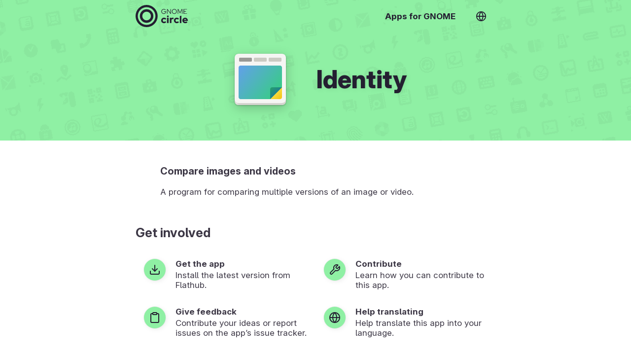

--- FILE ---
content_type: text/html; charset=utf-8
request_url: https://apps.gnome.org/nl/Identity/
body_size: 16174
content:
<!doctype html><html prefix="og: https://ogp.me/ns#" dir=auto lang=nl><link as=font crossorigin href=https://static.gnome.org/fonts/InterVariable.woff2 rel=preload><link as=font crossorigin href=https://static.gnome.org/fonts/InterVariable-Italic.woff2 rel=preload><link href=https://static.gnome.org/css/inter.css rel=stylesheet><link href=/assets/style.css rel=stylesheet><title>Identiteit – Toepassingen voor GNOME</title><meta charset=utf-8><meta content="width=device-width,initial-scale=1" name=viewport><meta content=#8FF0A4 name=theme-color><meta content=summary_large_image name=twitter:card><meta content=@GNOME name=twitter:site><meta content=https://static.gnome.org/catalog/app-banner/org.gnome.gitlab.YaLTeR.Identity.png name=twitter:image><meta content=website property=og:type><meta content="Identiteit – Toepassingen voor GNOME" property=og:title><meta content="Vergelijk afbeeldingen en video’s – Een toepassing voor het vergelijken van meerdere versies van een afbeelding of video. " property=og:description><meta content=https://static.gnome.org/catalog/app-icon-with-background/128/org.gnome.gitlab.YaLTeR.Identity.png property=og:image><link href=/assets/slick/slick.css rel=stylesheet><link href=/assets/slick/slick-theme.css rel=stylesheet><link href=https://static.gnome.org/catalog/app-icon-symbolic/16/light/org.gnome.gitlab.YaLTeR.Identity.png rel=icon sizes=16x16><link href=https://static.gnome.org/catalog/app-icon-symbolic/32/light/org.gnome.gitlab.YaLTeR.Identity.png rel=icon sizes=32x32><link href=https://static.gnome.org/catalog/app-icon-symbolic/64/light/org.gnome.gitlab.YaLTeR.Identity.png rel=icon sizes=64x64><link href=https://static.gnome.org/catalog/app-icon-symbolic/128/light/org.gnome.gitlab.YaLTeR.Identity.png rel=icon sizes=128x128><script src=/assets/js/darkmode-icons.js></script><script src=/assets/js/languages.js></script><body class=app><script>redirectToUserLang("", "/nl");

      function selectLanguage() {
        fillLanguageList(document.getElementById('language-list'), '', '/nl');
        document.getElementById('language-selector').showModal();
      }</script><div class=content id=content><style>body {
            --primary-color: #8FF0A4;
            --secondary-color: #241F31;

            --primary-color-variant-1: var(--primary-color);
            --primary-color-variant-2: var(--primary-color);
        }

        @supports (color: hsl(from red h s calc(l + 1))) {
          body {
            --primary-color-variant-1: hsl(from var(--primary-color) h s calc(l + 6));
            --primary-color-variant-2: hsl(from var(--primary-color) h s calc(l - 3));
          }
        }

        @media (prefers-color-scheme: dark) {
            body {
              --primary-color: #1C6E49;
              --secondary-color: #FFFFFF;
            }
        }</style><div itemscope itemtype=https://schema.org/SoftwareApplication><header class=app><div class=bar><a class=logo href=/nl/#circle title=Overzicht><svg viewbox="0 0 177.7 75.1" version=1.1 xmlns=http://www.w3.org/2000/svg><g transform="translate(-22.412 -12.898)" fill=#fff><g font-family="'Red Hat Display'" aria-label=circle font-size=224.56px font-weight=900 letter-spacing=4.303 stroke-width=5.614 style=font-variant-caps:normal;font-variant-east-asian:normal;font-variant-ligatures:normal;font-variant-numeric:normal word-spacing=0><path d="m119.28 69.968c-2.495 0-4.341-1.948-4.341-4.58s1.812-4.615 4.204-4.615c1.607 0 2.872 0.65 4.136 2.086l3.384-3.521c-1.88-2.12-4.683-3.35-7.656-3.35-5.401 0-9.571 4.102-9.571 9.4s4.17 9.366 9.57 9.366c2.872 0 5.64-1.23 7.486-3.316l-3.281-3.418c-1.196 1.333-2.427 1.948-3.931 1.948zm12.824-15.313a3.049 3.049 0 0 0 3.042-3.042 3.049 3.049 0 0 0-3.042-3.042 3.049 3.049 0 0 0-3.043 3.042 3.049 3.049 0 0 0 3.043 3.042zm2.768 1.675h-5.537v18.082h5.537zm4.074 18.082h5.537v-11.485a4.932 4.932 0 0 1 4.204-2.29c0.957 0 1.914 0.205 2.632 0.547v-4.82c-0.478-0.308-1.025-0.41-2.085-0.444-1.948 0-3.555 0.786-4.751 2.221v-1.811h-5.537zm23.761-4.444c-2.495 0-4.34-1.948-4.34-4.58s1.81-4.615 4.203-4.615c1.607 0 2.872 0.65 4.136 2.086l3.384-3.521c-1.88-2.12-4.682-3.35-7.656-3.35-5.4 0-9.571 4.102-9.571 9.4s4.17 9.366 9.57 9.366c2.872 0 5.64-1.23 7.487-3.316l-3.282-3.418c-1.196 1.333-2.427 1.948-3.93 1.948zm15.593-20.68-5.538 1.197v23.927h5.538zm20.651 22.732-3.658-3.248c-0.854 0.889-2.119 1.367-3.623 1.367-2.085 0-3.726-1.162-4.443-2.871h12.886v-1.368c0-5.709-3.828-9.879-9.127-9.879-5.298 0-9.434 4.102-9.434 9.366s4.307 9.366 9.845 9.366c3.008 0 5.264-0.82 7.554-2.735zm-8.067-11.486c1.777 0 3.213 1.128 3.794 2.871h-7.554c0.547-1.811 1.914-2.87 3.76-2.87z" style=font-variant-caps:normal;font-variant-east-asian:normal;font-variant-ligatures:normal;font-variant-numeric:normal /></g><path d="m59.882 12.898a37.55 37.55 0 0 0-37.47 37.55 37.55 37.55 0 0 0 37.55 37.55 37.55 37.55 0 0 0 37.55-37.55 37.55 37.55 0 0 0-37.55-37.55 37.55 37.55 0 0 0-0.08 0zm0.072 7.596a29.954 29.954 0 0 1 8e-3 0 29.954 29.954 0 0 1 29.954 29.954 29.954 29.954 0 0 1-29.954 29.954 29.954 29.954 0 0 1-29.954-29.954 29.954 29.954 0 0 1 29.946-29.954z"/><path d="m59.902 27.496a22.952 22.952 0 0 0-22.892 22.952 22.952 22.952 0 0 0 22.952 22.952 22.952 22.952 0 0 0 22.952-22.952 22.952 22.952 0 0 0-22.952-22.952 22.952 22.952 0 0 0-0.06 0zm0.06 8.221a14.73 14.73 0 0 1 14.73 14.731 14.73 14.73 0 0 1-14.73 14.731 14.73 14.73 0 0 1-14.731-14.73 14.73 14.73 0 0 1 14.731-14.732z"/><g font-family="'Red Hat Display'" aria-label=GNOME font-size=151.36px font-weight=400 letter-spacing=2.901 stroke-width=3.784 style=font-variant-caps:normal;font-variant-east-asian:normal;font-variant-ligatures:normal;font-variant-numeric:normal word-spacing=0><path d="m126.22 35.329v-0.714h-7.58v1.566h5.783c-0.276 3.156-2.788 5.483-6.06 5.483-3.685 0-6.519-2.902-6.519-6.68 0-3.78 2.834-6.682 6.52-6.682 1.981 0 3.916 0.83 5.16 2.235l1.199-1.221c-1.567-1.682-3.87-2.65-6.36-2.65-4.653 0-8.316 3.686-8.316 8.317 0 4.63 3.686 8.317 8.34 8.317 4.423 0 7.833-3.479 7.833-7.971zm3.183-8.409v16.127h1.682v-13.432l9.907 13.432h1.566v-16.127h-1.682v13.086l-9.699-13.086zm32.995 8.063c0-4.654-3.663-8.317-8.294-8.317-4.654 0-8.317 3.663-8.317 8.317s3.663 8.317 8.317 8.317c4.631 0 8.294-3.663 8.294-8.317zm-1.797 0c0 3.755-2.834 6.681-6.497 6.681-3.686 0-6.52-2.926-6.52-6.68 0-3.78 2.834-6.682 6.52-6.682 3.663 0 6.497 2.903 6.497 6.681zm12.998 6.912 6.312-12.948v14.1h1.682v-16.127h-2.488l-5.483 11.45-5.507-11.45h-2.488v16.127h1.659v-14.077zm11.983 1.152h11.635v-1.567h-9.86v-5.806h6.381v-1.543h-6.382v-5.645h9.769v-1.566h-11.543z" style=font-variant-caps:normal;font-variant-east-asian:normal;font-variant-ligatures:normal;font-variant-numeric:normal /></g></g></svg></a><nav><ul><li><a href=/nl/>Toepassingen voor GNOME</a><li><a onclick="selectLanguage(); return false" title="Taal veranderen" href=#> <svg class="feather feather-globe" viewbox="0 0 24 24" fill=none height=24 stroke=currentColor stroke-linecap=round stroke-linejoin=round stroke-width=2 width=24 xmlns=http://www.w3.org/2000/svg><circle cx=12 cy=12 r=10></circle><line x1=2 x2=22 y1=12 y2=12></line><path d="M12 2a15.3 15.3 0 0 1 4 10 15.3 15.3 0 0 1-4 10 15.3 15.3 0 0 1-4-10 15.3 15.3 0 0 1 4-10z"></path></svg> </a></ul></nav></div><div class=banderole><div><img itemprop="thumbnailUrl image" alt height=128 role=presentation src=https://static.gnome.org/catalog/app-icon/scalable/org.gnome.gitlab.YaLTeR.Identity.svg width=128></div><h1 itemprop=name>Identiteit</h1></div></header><section class=small dir=auto><h3 itemprop=disambiguatingDescription>Vergelijk afbeeldingen en video’s</h3><div itemprop=description><p>Een toepassing voor het vergelijken van meerdere versies van een afbeelding of video.</div></section><section dir=auto><h2>Help mee</h2><div class=hull><div class=buttons><a itemprop="'installUrl'" class=text-button href=https://flathub.org/apps/details/org.gnome.gitlab.YaLTeR.Identity><div class=icon><svg class="feather feather-download" viewbox="0 0 24 24" fill=none height=24 stroke=currentColor stroke-linecap=round stroke-linejoin=round stroke-width=2 width=24 xmlns=http://www.w3.org/2000/svg><path d="M21 15v4a2 2 0 0 1-2 2H5a2 2 0 0 1-2-2v-4"></path><polyline points="7 10 12 15 17 10"></polyline><line x1=12 x2=12 y1=15 y2=3></line></svg></div> <div><h4>Haal de toepassing op</h4>Installeer de nieuwste versie van Flathub.</div></a><a class=text-button href=https://welcome.gnome.org/app/Identity/><div class=icon><svg class="feather feather-tool" viewbox="0 0 24 24" fill=none height=24 stroke=currentColor stroke-linecap=round stroke-linejoin=round stroke-width=2 width=24 xmlns=http://www.w3.org/2000/svg><path d="M14.7 6.3a1 1 0 0 0 0 1.4l1.6 1.6a1 1 0 0 0 1.4 0l3.77-3.77a6 6 0 0 1-7.94 7.94l-6.91 6.91a2.12 2.12 0 0 1-3-3l6.91-6.91a6 6 0 0 1 7.94-7.94l-3.76 3.76z"></path></svg></div> <div><h4>Bijdragen</h4>Kom meer te weten over hoe u aan deze toepassing kunt bijdragen.</div></a><a class=text-button href=https://gitlab.gnome.org/YaLTeR/identity/issues><div class=icon><svg class="feather feather-clipboard" viewbox="0 0 24 24" fill=none height=24 stroke=currentColor stroke-linecap=round stroke-linejoin=round stroke-width=2 width=24 xmlns=http://www.w3.org/2000/svg><path d="M16 4h2a2 2 0 0 1 2 2v14a2 2 0 0 1-2 2H6a2 2 0 0 1-2-2V6a2 2 0 0 1 2-2h2"></path><rect height=4 rx=1 ry=1 width=8 x=8 y=2></rect></svg></div> <div><h4>Geef feedback</h4>Draag uw ideeën bij of meld problemen met de toepassing op de probleemtracker.</div></a><a class=text-button href=https://l10n.gnome.org/module/identity/><div class=icon><svg class="feather feather-globe" viewbox="0 0 24 24" fill=none height=24 stroke=currentColor stroke-linecap=round stroke-linejoin=round stroke-width=2 width=24 xmlns=http://www.w3.org/2000/svg><circle cx=12 cy=12 r=10></circle><line x1=2 x2=22 y1=12 y2=12></line><path d="M12 2a15.3 15.3 0 0 1 4 10 15.3 15.3 0 0 1-4 10 15.3 15.3 0 0 1-4-10 15.3 15.3 0 0 1 4-10z"></path></svg></div> <div><h4>Help mee vertalen</h4>Help mee met het vertalen van deze toepassing naar uw taal.</div></a></div></div></section><section dir=auto id=screenshots><h2>Werp een blik op de interface</h2><script>screenshotFilterInit = '.light';</script><div class=screenshots><figure class=light><img alt itemprop=screenshot src=https://static.gnome.org/catalog/app-screenshot/org.gnome.gitlab.YaLTeR.Identity/image-1_orig.png><figcaption>You can arrange videos in a row</figcaption></figure><figure class=light><img alt itemprop=screenshot src=https://static.gnome.org/catalog/app-screenshot/org.gnome.gitlab.YaLTeR.Identity/image-2_orig.png><figcaption>You can arrange images in a column</figcaption></figure><figure class=light><img alt itemprop=screenshot src=https://static.gnome.org/catalog/app-screenshot/org.gnome.gitlab.YaLTeR.Identity/image-3_orig.png><figcaption>You can open files as tabs</figcaption></figure><figure class=light><img alt itemprop=screenshot src=https://static.gnome.org/catalog/app-screenshot/org.gnome.gitlab.YaLTeR.Identity/image-4_orig.png><figcaption>Inspect a few properties of a video in a dialog</figcaption></figure></div></section><section dir=auto><h2>Leer ons kennen</h2><ul class=people><li itemprop=maintainer itemscope itemtype=https://schema.org/Person><img src="https://secure.gravatar.com/avatar/2f7ce21bebcf3f2769ab3fcec76188b9cbd522ba65c4173987b26dac6fb2ca2e?s=80&d=identicon&s=220" alt> <div><div class=badge>Beheerder</div><h4 dir=auto itemprop=name>Ivan Molodetskikh</h4><div class=pronouns dir=auto>he/him</div><ul><li><img alt role=presentation src=/assets/gitlab.svg> <a dir=auto href=https://gitlab.gnome.org/YaLTeR>@YaLTeR</a><li><img alt role=presentation src=/assets/website.svg> <a dir=auto href=https://bxt.rs>Website</a></ul></div></ul></section><section dir=auto><h2>Meer informatie</h2><div class=hull><div class=buttons><a class=text-button href=https://gitlab.gnome.org/YaLTeR/identity><div class=icon><svg class="feather feather-external-link" viewbox="0 0 24 24" fill=none height=24 stroke=currentColor stroke-linecap=round stroke-linejoin=round stroke-width=2 width=24 xmlns=http://www.w3.org/2000/svg><path d="M18 13v6a2 2 0 0 1-2 2H5a2 2 0 0 1-2-2V8a2 2 0 0 1 2-2h6"></path><polyline points="15 3 21 3 21 9"></polyline><line x1=10 x2=21 y1=14 y2=3></line></svg></div> <div><h4>Projectwebsite</h4>Bezoek de website van dit project.</div></a><div class=text-button><div class=icon><svg class="feather feather-calendar" viewbox="0 0 24 24" fill=none height=24 stroke=currentColor stroke-linecap=round stroke-linejoin=round stroke-width=2 width=24 xmlns=http://www.w3.org/2000/svg><rect height=18 rx=2 ry=2 width=18 x=3 y=4></rect><line x1=16 x2=16 y1=2 y2=6></line><line x1=8 x2=8 y1=2 y2=6></line><line x1=3 x2=21 y1=10 y2=10></line></svg></div><div><h4>Nieuwste uitgave</h4>Nieuwste versie <span itemprop="version softwareVersion">25.10</span> uitgebracht op 2025-10-27 00:00:00 UTC.</div></div><div class=text-button><div class=icon><svg class="feather feather-globe" viewbox="0 0 24 24" fill=none height=24 stroke=currentColor stroke-linecap=round stroke-linejoin=round stroke-width=2 width=24 xmlns=http://www.w3.org/2000/svg><circle cx=12 cy=12 r=10></circle><line x1=2 x2=22 y1=12 y2=12></line><path d="M12 2a15.3 15.3 0 0 1 4 10 15.3 15.3 0 0 1-4 10 15.3 15.3 0 0 1-4-10 15.3 15.3 0 0 1 4-10z"></path></svg></div><div><h4>Toepassing is vertaald</h4>Deze toepassing is beschikbaar in uw taal.</div></div></div></div><h3>Trefwoorden</h3><ul class=keywords><li dir=auto itemprop=keywords>2DGraphics<li dir=auto itemprop=keywords>Afbeelding<li dir=auto itemprop=keywords>AudioVideo<li dir=auto itemprop=keywords>Check<li dir=auto itemprop=keywords>Clip<li dir=auto itemprop=keywords>Compare<li dir=auto itemprop=keywords>Difference<li dir=auto itemprop=keywords>Film<li dir=auto itemprop=keywords>Frame<li dir=auto itemprop=keywords>Graphics<li dir=auto itemprop=keywords>Identiteit<li dir=auto itemprop=keywords>Identity<li dir=auto itemprop=keywords>Image<li dir=auto itemprop=keywords>Kwaliteit<li dir=auto itemprop=operatingSystem>Linux<li dir=auto itemprop=keywords>Movie<li dir=auto itemprop=keywords>Quality<li dir=auto itemprop=keywords>Science<li dir=auto itemprop=keywords>Vergelijken<li dir=auto itemprop=keywords>Verschil<li dir=auto itemprop=keywords>Video</ul></section></div><script src=https://code.jquery.com/jquery-1.11.0.min.js></script><script src=https:////code.jquery.com/jquery-migrate-1.2.1.min.js></script><script src=/assets/slick/slick.min.js></script><script>$(document).ready(function() {
            screenshots = document.getElementById("screenshots");
            direction = getComputedStyle(screenshots).direction;
            $('.screenshots').slick({
                "autoplay": true,
                "autoplaySpeed": 6000,
                "dots": true,
                "touchThreshold": 6,
                "speed": 600,
                "waitForAnimate": false,
                "rtl": direction == "rtl",
            });
            $('.screenshots').slick('slickUnfilter');
            $('.screenshots').slick('slickFilter', screenshotFilterInit);
            screenshots.setAttribute("dir", direction);
        });</script></div><footer><section class=flex><div><h3>Het GNOME-project</h3><ul><li><a href=https://foundation.gnome.org/contact/>Contacteer ons</a><li><a href=https://www.gnome.org/about/>Over ons</a><li><a href=https://www.gnome.org/privacy-policy/>Privacy</a></ul></div><div><h3>Deze website is beschikbaar in heel wat talen</h3><ul><li><a onclick="selectLanguage(); return false" href=#>Taal veranderen</a></ul></div></section><section><div><a href=https://gitlab.gnome.org/Teams/Websites/apps.gnome.org> Software-pagina </a> © De bijdragers aan ‘Toepassingen voor GNOME’ (AGPL v3)</div><div>Toepassingsspecifieke inhoud © De bijdragers aan de respectievelijke toepassing (GPL-3.0-or-later)</div><div>Pagina gegenereerd 2025-11-25 03:15:53.105440232 UTC</div></section></footer><dialog class=content id=language-selector><header><h3>Taal selecteren</h3><form method=dialog><button title="Taalselectie sluiten" class=close></button></form></header><ul id=language-list></ul></dialog>

--- FILE ---
content_type: text/html; charset=utf-8
request_url: https://apps.gnome.org/en/Identity/
body_size: 15240
content:
<!doctype html><html prefix="og: https://ogp.me/ns#" dir=auto lang=en><link as=font crossorigin href=https://static.gnome.org/fonts/InterVariable.woff2 rel=preload><link as=font crossorigin href=https://static.gnome.org/fonts/InterVariable-Italic.woff2 rel=preload><link href=https://static.gnome.org/css/inter.css rel=stylesheet><link href=/assets/style.css rel=stylesheet><title>Identity – Apps for GNOME</title><meta charset=utf-8><meta content="width=device-width,initial-scale=1" name=viewport><meta content=#8FF0A4 name=theme-color><meta content=summary_large_image name=twitter:card><meta content=@GNOME name=twitter:site><meta content=https://static.gnome.org/catalog/app-banner/org.gnome.gitlab.YaLTeR.Identity.png name=twitter:image><meta content=website property=og:type><meta content="Identity – Apps for GNOME" property=og:title><meta content="Compare images and videos – A program for comparing multiple versions of an image or video. " property=og:description><meta content=https://static.gnome.org/catalog/app-icon-with-background/128/org.gnome.gitlab.YaLTeR.Identity.png property=og:image><link href=/assets/slick/slick.css rel=stylesheet><link href=/assets/slick/slick-theme.css rel=stylesheet><link href=https://static.gnome.org/catalog/app-icon-symbolic/16/light/org.gnome.gitlab.YaLTeR.Identity.png rel=icon sizes=16x16><link href=https://static.gnome.org/catalog/app-icon-symbolic/32/light/org.gnome.gitlab.YaLTeR.Identity.png rel=icon sizes=32x32><link href=https://static.gnome.org/catalog/app-icon-symbolic/64/light/org.gnome.gitlab.YaLTeR.Identity.png rel=icon sizes=64x64><link href=https://static.gnome.org/catalog/app-icon-symbolic/128/light/org.gnome.gitlab.YaLTeR.Identity.png rel=icon sizes=128x128><script src=/assets/js/darkmode-icons.js></script><script src=/assets/js/languages.js></script><body class=app><script>redirectToUserLang("", "/en");

      function selectLanguage() {
        fillLanguageList(document.getElementById('language-list'), '', '/en');
        document.getElementById('language-selector').showModal();
      }</script><div class=content id=content><style>body {
            --primary-color: #8FF0A4;
            --secondary-color: #241F31;

            --primary-color-variant-1: var(--primary-color);
            --primary-color-variant-2: var(--primary-color);
        }

        @supports (color: hsl(from red h s calc(l + 1))) {
          body {
            --primary-color-variant-1: hsl(from var(--primary-color) h s calc(l + 6));
            --primary-color-variant-2: hsl(from var(--primary-color) h s calc(l - 3));
          }
        }

        @media (prefers-color-scheme: dark) {
            body {
              --primary-color: #1C6E49;
              --secondary-color: #FFFFFF;
            }
        }</style><div itemscope itemtype=https://schema.org/SoftwareApplication><header class=app><div class=bar><a class=logo href=/en/#circle title=Overview><svg viewbox="0 0 177.7 75.1" version=1.1 xmlns=http://www.w3.org/2000/svg><g transform="translate(-22.412 -12.898)" fill=#fff><g font-family="'Red Hat Display'" aria-label=circle font-size=224.56px font-weight=900 letter-spacing=4.303 stroke-width=5.614 style=font-variant-caps:normal;font-variant-east-asian:normal;font-variant-ligatures:normal;font-variant-numeric:normal word-spacing=0><path d="m119.28 69.968c-2.495 0-4.341-1.948-4.341-4.58s1.812-4.615 4.204-4.615c1.607 0 2.872 0.65 4.136 2.086l3.384-3.521c-1.88-2.12-4.683-3.35-7.656-3.35-5.401 0-9.571 4.102-9.571 9.4s4.17 9.366 9.57 9.366c2.872 0 5.64-1.23 7.486-3.316l-3.281-3.418c-1.196 1.333-2.427 1.948-3.931 1.948zm12.824-15.313a3.049 3.049 0 0 0 3.042-3.042 3.049 3.049 0 0 0-3.042-3.042 3.049 3.049 0 0 0-3.043 3.042 3.049 3.049 0 0 0 3.043 3.042zm2.768 1.675h-5.537v18.082h5.537zm4.074 18.082h5.537v-11.485a4.932 4.932 0 0 1 4.204-2.29c0.957 0 1.914 0.205 2.632 0.547v-4.82c-0.478-0.308-1.025-0.41-2.085-0.444-1.948 0-3.555 0.786-4.751 2.221v-1.811h-5.537zm23.761-4.444c-2.495 0-4.34-1.948-4.34-4.58s1.81-4.615 4.203-4.615c1.607 0 2.872 0.65 4.136 2.086l3.384-3.521c-1.88-2.12-4.682-3.35-7.656-3.35-5.4 0-9.571 4.102-9.571 9.4s4.17 9.366 9.57 9.366c2.872 0 5.64-1.23 7.487-3.316l-3.282-3.418c-1.196 1.333-2.427 1.948-3.93 1.948zm15.593-20.68-5.538 1.197v23.927h5.538zm20.651 22.732-3.658-3.248c-0.854 0.889-2.119 1.367-3.623 1.367-2.085 0-3.726-1.162-4.443-2.871h12.886v-1.368c0-5.709-3.828-9.879-9.127-9.879-5.298 0-9.434 4.102-9.434 9.366s4.307 9.366 9.845 9.366c3.008 0 5.264-0.82 7.554-2.735zm-8.067-11.486c1.777 0 3.213 1.128 3.794 2.871h-7.554c0.547-1.811 1.914-2.87 3.76-2.87z" style=font-variant-caps:normal;font-variant-east-asian:normal;font-variant-ligatures:normal;font-variant-numeric:normal /></g><path d="m59.882 12.898a37.55 37.55 0 0 0-37.47 37.55 37.55 37.55 0 0 0 37.55 37.55 37.55 37.55 0 0 0 37.55-37.55 37.55 37.55 0 0 0-37.55-37.55 37.55 37.55 0 0 0-0.08 0zm0.072 7.596a29.954 29.954 0 0 1 8e-3 0 29.954 29.954 0 0 1 29.954 29.954 29.954 29.954 0 0 1-29.954 29.954 29.954 29.954 0 0 1-29.954-29.954 29.954 29.954 0 0 1 29.946-29.954z"/><path d="m59.902 27.496a22.952 22.952 0 0 0-22.892 22.952 22.952 22.952 0 0 0 22.952 22.952 22.952 22.952 0 0 0 22.952-22.952 22.952 22.952 0 0 0-22.952-22.952 22.952 22.952 0 0 0-0.06 0zm0.06 8.221a14.73 14.73 0 0 1 14.73 14.731 14.73 14.73 0 0 1-14.73 14.731 14.73 14.73 0 0 1-14.731-14.73 14.73 14.73 0 0 1 14.731-14.732z"/><g font-family="'Red Hat Display'" aria-label=GNOME font-size=151.36px font-weight=400 letter-spacing=2.901 stroke-width=3.784 style=font-variant-caps:normal;font-variant-east-asian:normal;font-variant-ligatures:normal;font-variant-numeric:normal word-spacing=0><path d="m126.22 35.329v-0.714h-7.58v1.566h5.783c-0.276 3.156-2.788 5.483-6.06 5.483-3.685 0-6.519-2.902-6.519-6.68 0-3.78 2.834-6.682 6.52-6.682 1.981 0 3.916 0.83 5.16 2.235l1.199-1.221c-1.567-1.682-3.87-2.65-6.36-2.65-4.653 0-8.316 3.686-8.316 8.317 0 4.63 3.686 8.317 8.34 8.317 4.423 0 7.833-3.479 7.833-7.971zm3.183-8.409v16.127h1.682v-13.432l9.907 13.432h1.566v-16.127h-1.682v13.086l-9.699-13.086zm32.995 8.063c0-4.654-3.663-8.317-8.294-8.317-4.654 0-8.317 3.663-8.317 8.317s3.663 8.317 8.317 8.317c4.631 0 8.294-3.663 8.294-8.317zm-1.797 0c0 3.755-2.834 6.681-6.497 6.681-3.686 0-6.52-2.926-6.52-6.68 0-3.78 2.834-6.682 6.52-6.682 3.663 0 6.497 2.903 6.497 6.681zm12.998 6.912 6.312-12.948v14.1h1.682v-16.127h-2.488l-5.483 11.45-5.507-11.45h-2.488v16.127h1.659v-14.077zm11.983 1.152h11.635v-1.567h-9.86v-5.806h6.381v-1.543h-6.382v-5.645h9.769v-1.566h-11.543z" style=font-variant-caps:normal;font-variant-east-asian:normal;font-variant-ligatures:normal;font-variant-numeric:normal /></g></g></svg></a><nav><ul><li><a href=/en/>Apps for GNOME</a><li><a onclick="selectLanguage(); return false" title="Switch Language" href=#> <svg class="feather feather-globe" viewbox="0 0 24 24" fill=none height=24 stroke=currentColor stroke-linecap=round stroke-linejoin=round stroke-width=2 width=24 xmlns=http://www.w3.org/2000/svg><circle cx=12 cy=12 r=10></circle><line x1=2 x2=22 y1=12 y2=12></line><path d="M12 2a15.3 15.3 0 0 1 4 10 15.3 15.3 0 0 1-4 10 15.3 15.3 0 0 1-4-10 15.3 15.3 0 0 1 4-10z"></path></svg> </a></ul></nav></div><div class=banderole><div><img itemprop="thumbnailUrl image" alt height=128 role=presentation src=https://static.gnome.org/catalog/app-icon/scalable/org.gnome.gitlab.YaLTeR.Identity.svg width=128></div><h1 itemprop=name>Identity</h1></div></header><section class=small dir=auto><h3 itemprop=disambiguatingDescription>Compare images and videos</h3><div itemprop=description><p>A program for comparing multiple versions of an image or video.</div></section><section dir=auto><h2>Get involved</h2><div class=hull><div class=buttons><a itemprop="'installUrl'" class=text-button href=https://flathub.org/apps/details/org.gnome.gitlab.YaLTeR.Identity><div class=icon><svg class="feather feather-download" viewbox="0 0 24 24" fill=none height=24 stroke=currentColor stroke-linecap=round stroke-linejoin=round stroke-width=2 width=24 xmlns=http://www.w3.org/2000/svg><path d="M21 15v4a2 2 0 0 1-2 2H5a2 2 0 0 1-2-2v-4"></path><polyline points="7 10 12 15 17 10"></polyline><line x1=12 x2=12 y1=15 y2=3></line></svg></div> <div><h4>Get the app</h4>Install the latest version from Flathub.</div></a><a class=text-button href=https://welcome.gnome.org/app/Identity/><div class=icon><svg class="feather feather-tool" viewbox="0 0 24 24" fill=none height=24 stroke=currentColor stroke-linecap=round stroke-linejoin=round stroke-width=2 width=24 xmlns=http://www.w3.org/2000/svg><path d="M14.7 6.3a1 1 0 0 0 0 1.4l1.6 1.6a1 1 0 0 0 1.4 0l3.77-3.77a6 6 0 0 1-7.94 7.94l-6.91 6.91a2.12 2.12 0 0 1-3-3l6.91-6.91a6 6 0 0 1 7.94-7.94l-3.76 3.76z"></path></svg></div> <div><h4>Contribute</h4>Learn how you can contribute to this app.</div></a><a class=text-button href=https://gitlab.gnome.org/YaLTeR/identity/issues><div class=icon><svg class="feather feather-clipboard" viewbox="0 0 24 24" fill=none height=24 stroke=currentColor stroke-linecap=round stroke-linejoin=round stroke-width=2 width=24 xmlns=http://www.w3.org/2000/svg><path d="M16 4h2a2 2 0 0 1 2 2v14a2 2 0 0 1-2 2H6a2 2 0 0 1-2-2V6a2 2 0 0 1 2-2h2"></path><rect height=4 rx=1 ry=1 width=8 x=8 y=2></rect></svg></div> <div><h4>Give feedback</h4>Contribute your ideas or report issues on the app’s issue tracker.</div></a><a class=text-button href=https://l10n.gnome.org/module/identity/><div class=icon><svg class="feather feather-globe" viewbox="0 0 24 24" fill=none height=24 stroke=currentColor stroke-linecap=round stroke-linejoin=round stroke-width=2 width=24 xmlns=http://www.w3.org/2000/svg><circle cx=12 cy=12 r=10></circle><line x1=2 x2=22 y1=12 y2=12></line><path d="M12 2a15.3 15.3 0 0 1 4 10 15.3 15.3 0 0 1-4 10 15.3 15.3 0 0 1-4-10 15.3 15.3 0 0 1 4-10z"></path></svg></div> <div><h4>Help translating</h4>Help translate this app into your language.</div></a></div></div></section><section dir=auto id=screenshots><h2>Explore the interface</h2><script>screenshotFilterInit = '.light';</script><div class=screenshots><figure class=light><img alt itemprop=screenshot src=https://static.gnome.org/catalog/app-screenshot/org.gnome.gitlab.YaLTeR.Identity/image-1_orig.png><figcaption>You can arrange videos in a row</figcaption></figure><figure class=light><img alt itemprop=screenshot src=https://static.gnome.org/catalog/app-screenshot/org.gnome.gitlab.YaLTeR.Identity/image-2_orig.png><figcaption>You can arrange images in a column</figcaption></figure><figure class=light><img alt itemprop=screenshot src=https://static.gnome.org/catalog/app-screenshot/org.gnome.gitlab.YaLTeR.Identity/image-3_orig.png><figcaption>You can open files as tabs</figcaption></figure><figure class=light><img alt itemprop=screenshot src=https://static.gnome.org/catalog/app-screenshot/org.gnome.gitlab.YaLTeR.Identity/image-4_orig.png><figcaption>Inspect a few properties of a video in a dialog</figcaption></figure></div></section><section dir=auto><h2>Get to know us</h2><ul class=people><li itemprop=maintainer itemscope itemtype=https://schema.org/Person><img src="https://secure.gravatar.com/avatar/2f7ce21bebcf3f2769ab3fcec76188b9cbd522ba65c4173987b26dac6fb2ca2e?s=80&d=identicon&s=220" alt> <div><div class=badge>Maintainer</div><h4 dir=auto itemprop=name>Ivan Molodetskikh</h4><div class=pronouns dir=auto>he/him</div><ul><li><img alt role=presentation src=/assets/gitlab.svg> <a dir=auto href=https://gitlab.gnome.org/YaLTeR>@YaLTeR</a><li><img alt role=presentation src=/assets/website.svg> <a dir=auto href=https://bxt.rs>Website</a></ul></div></ul></section><section dir=auto><h2>More Information</h2><div class=hull><div class=buttons><a class=text-button href=https://gitlab.gnome.org/YaLTeR/identity><div class=icon><svg class="feather feather-external-link" viewbox="0 0 24 24" fill=none height=24 stroke=currentColor stroke-linecap=round stroke-linejoin=round stroke-width=2 width=24 xmlns=http://www.w3.org/2000/svg><path d="M18 13v6a2 2 0 0 1-2 2H5a2 2 0 0 1-2-2V8a2 2 0 0 1 2-2h6"></path><polyline points="15 3 21 3 21 9"></polyline><line x1=10 x2=21 y1=14 y2=3></line></svg></div> <div><h4>Project homepage</h4>Visit the dedicated homepage for this project.</div></a><div class=text-button><div class=icon><svg class="feather feather-calendar" viewbox="0 0 24 24" fill=none height=24 stroke=currentColor stroke-linecap=round stroke-linejoin=round stroke-width=2 width=24 xmlns=http://www.w3.org/2000/svg><rect height=18 rx=2 ry=2 width=18 x=3 y=4></rect><line x1=16 x2=16 y1=2 y2=6></line><line x1=8 x2=8 y1=2 y2=6></line><line x1=3 x2=21 y1=10 y2=10></line></svg></div><div><h4>Newest Release</h4>Latest version <span itemprop="version softwareVersion">25.10</span> released on 2025-10-27 00:00:00 UTC.</div></div></div></div><h3>Keywords</h3><ul class=keywords><li dir=auto itemprop=keywords>2DGraphics<li dir=auto itemprop=keywords>AudioVideo<li dir=auto itemprop=keywords>Check<li dir=auto itemprop=keywords>Clip<li dir=auto itemprop=keywords>Compare<li dir=auto itemprop=keywords>Difference<li dir=auto itemprop=keywords>Film<li dir=auto itemprop=keywords>Frame<li dir=auto itemprop=keywords>Graphics<li dir=auto itemprop=keywords>Identity<li dir=auto itemprop=keywords>Image<li dir=auto itemprop=operatingSystem>Linux<li dir=auto itemprop=keywords>Movie<li dir=auto itemprop=keywords>Quality<li dir=auto itemprop=keywords>Science<li dir=auto itemprop=keywords>Video</ul></section></div><script src=https://code.jquery.com/jquery-1.11.0.min.js></script><script src=https:////code.jquery.com/jquery-migrate-1.2.1.min.js></script><script src=/assets/slick/slick.min.js></script><script>$(document).ready(function() {
            screenshots = document.getElementById("screenshots");
            direction = getComputedStyle(screenshots).direction;
            $('.screenshots').slick({
                "autoplay": true,
                "autoplaySpeed": 6000,
                "dots": true,
                "touchThreshold": 6,
                "speed": 600,
                "waitForAnimate": false,
                "rtl": direction == "rtl",
            });
            $('.screenshots').slick('slickUnfilter');
            $('.screenshots').slick('slickFilter', screenshotFilterInit);
            screenshots.setAttribute("dir", direction);
        });</script></div><footer><section class=flex><div><h3>The GNOME Project</h3><ul><li><a href=https://foundation.gnome.org/contact/>Contact Us</a><li><a href=https://www.gnome.org/about/>About Us</a><li><a href=https://www.gnome.org/privacy-policy/>Privacy</a></ul></div><div><h3>This website is available in many languages</h3><ul><li><a onclick="selectLanguage(); return false" href=#>Switch Language</a></ul></div></section><section><div><a href=https://gitlab.gnome.org/Teams/Websites/apps.gnome.org> Page Software </a> © The “Apps for GNOME” contributors (AGPL v3)</div><div>App specific content © The respective app contributors (GPL-3.0-or-later)</div><div>Page generated 2025-11-25 03:15:38.702310018 UTC</div></section></footer><dialog class=content id=language-selector><header><h3>Select Language</h3><form method=dialog><button title="Close Language Selection" class=close></button></form></header><ul id=language-list></ul></dialog>

--- FILE ---
content_type: image/svg+xml
request_url: https://apps.gnome.org/assets/header-background.svg
body_size: 68557
content:
<svg height="336.09" viewBox="0 0 193.18 88.923" width="730.15" xmlns="http://www.w3.org/2000/svg"><g fill="#030000"><g stroke-width=".5" transform="matrix(.52917 0 0 .52917 181.54 77.283)"><path d="m3 10c-.55469 0-1 .44531-1 1s.44531 1 1 1h5.7734l-.054688-2z"/><path d="m11 8c-1.6562 0-3 1.3438-3 3s1.3438 3 3 3 3-1.3438 3-3-1.3438-3-3-3zm0 1c1.1055 0 2 .89453 2 2s-.89453 2-2 2-2-.89453-2-2 .89453-2 2-2z"/><path d="m13 6c.55469 0 1-.44531 1-1s-.44531-1-1-1h-5.7734l.054688 2z"/><path d="m5 8c1.6562 0 3-1.3438 3-3s-1.3438-3-3-3-3 1.3438-3 3 1.3438 3 3 3zm0-1c-1.1055 0-2-.89453-2-2s.89453-2 2-2 2 .89453 2 2-.89453 2-2 2z"/></g><g transform="matrix(.52917 0 0 .52917 32.108 47.643)"><path d="m5 1-2 14h10l-2-14zm1.375 1 3.4062.03125 1.2188 9.9688h-6z" stroke-width=".5"/><path d="m8 10 6-5" stroke="#000" stroke-width=".25"/><g stroke-width=".5"><path d="m16 4.5c0 .82812-.67188 1.5-1.5 1.5s-1.5-.67188-1.5-1.5.67188-1.5 1.5-1.5 1.5.67188 1.5 1.5z"/><path d="m9 10c0 .55078-.44922 1-1 1s-1-.44922-1-1 .44922-1 1-1 1 .44922 1 1z"/><path d="m7 3h2v1h-2z"/><path d="m7 5h2v1h-2z"/><path d="m7 7h2v1h-2z"/></g></g><path d="m22.272 32.813c-.87674 0-1.5875.6732-1.5875 1.5038v1.0418a3.175 3.175 0 0 0 -1.5875 2.7461 3.175 3.175 0 0 0 3.175 3.175 3.175 3.175 0 0 0 3.175-3.175 3.175 3.175 0 0 0 -1.5875-2.745v-1.0428c0-.83058-.71074-1.5038-1.5875-1.5038zm0 .52916c.61373 0 1.0583.47694 1.0583 1.0583v.71418a3.175 3.175 0 0 0 -1.0583-.185 3.175 3.175 0 0 0 -1.0583.185v-.71418c0-.5814.4446-1.0583 1.0583-1.0583zm0 2.6458a2.1167 2.1167 0 0 1 2.1167 2.1166 2.1167 2.1167 0 0 1 -2.1167 2.1167 2.1167 2.1167 0 0 1 -2.1167-2.1167 2.1167 2.1167 0 0 1 2.1167-2.1166zm0 0-.63664 1.2733a1.0583 1.0583 0 0 0 -.42168.84334 1.0583 1.0583 0 0 0 1.0583 1.0583 1.0583 1.0583 0 0 0 1.0583-1.0583 1.0583 1.0583 0 0 0 -.42272-.84542z"/><g stroke-width=".5" transform="matrix(.52917 0 0 .52917 166.68 32.814)"><path d="m1 1v5h5v-5zm2 2h1v1h-1z"/><path d="m1 10v5h5v-5zm2 2h1v1h-1z"/><path d="m10 1v5h5v-5zm2 2h1v1h-1z"/><path d="m3 7h-2v2h2z"/><path d="m8 7h-4v2h4z"/><path d="m11 11h2v4h-2z"/><path d="m7 3h2v2h-2z"/><path d="m9 13h2v2h-2z"/><path d="m13 9h2v2h-2z"/><path d="m8 9h2v2h-2z"/><path d="m11 7h2v2h-2z"/><path d="m13 13h2v2h-2z"/></g><g transform="matrix(.52917 0 0 .52917 18.039 47.643)"><path d="m2.625 2a2.62 2.62 0 0 0 -2.625 2.625v6.75c0 1.454 1.17 2.608 2.625 2.625h3.375v-12z" stroke-width=".5"/><g stroke-width=".25"><path d="m7 2h3v3h-3z" opacity=".591"/><path d="m10 2h3v3h-3z" opacity=".829"/><path d="m10 5h3v3h-3z" opacity=".556"/><path d="m7 5h3v3h-3z" opacity=".78"/><path d="m13 5h3v3h-3z" opacity=".401"/><path d="m13 8h3v3h-3z" opacity=".317"/><path d="m10 8h3v3h-3z" opacity=".794"/><path d="m7 8h3v3h-3z" opacity=".734"/><path d="m7 11h3v3h-3z" opacity=".886"/><path d="m10 11h3v3h-3z" opacity=".42"/></g></g><g stroke-width=".13229" transform="matrix(2 0 0 2 -142.41 -239.68)"><path d="m117.56 136.65v3.4396h3.4396v-.52917h-2.9104v-2.9104z"/><path d="m121.07 137.25-1.1358 1.1358-.79375-.79375-1.51 1.51.37414.37414 1.1358-1.1358.79375.79375 1.51-1.51z"/></g><g transform="matrix(.52917 0 0 .52917 32.898 62.463)"><path d="m1 2v2s.24609.015625.5.27734c.019531.039062.33594 1.0898.55469 2.2109.21875 1.125.4375 2.4375.66406 3.543.22656 1.1133.44531 1.9414.73047 2.5742.14453.31641.28125.59766.62891.87109.17578.13672.44141.26563.74219.27734.30469.0078.59766-.10938.78516-.24609.66016-.47266.76172-.96875 1-1.5195s.45703-1.1523.65625-1.6016c.14453-.32422.25-.46094.34766-.60547.17969.1875.40234.46094.66406.73828.55078.57031 1.2812 1.0547 2.1562.95703.79297-.08594 1.2891-.46484 1.6484-.64062.33984-.16016.61328-.22266.85156-.21094.27734.01172.66406.11328 1.1484.21875.59375.16406.92188.15625.92188.15625v-2s.27734.039062-.48828-.10938c-.39844-.085937-.89062-.24219-1.5-.26562-.64453-.027344-1.2539.14844-1.8008.41016-.51953.25391-.91016.44531-1 .45312-.0078 0-.16016-.00391-.49219-.35156-.17578-.1875-.39844-.46094-.66016-.73438-.26172-.27734-.55078-.59766-1.1133-.75781-.64062-.18359-1.3047.16406-1.6641.54297-.35547.37891-.60156.83203-.84766 1.3867-.16797.37891-.3125.75391-.46094 1.125-.10156-.36328-.1875-.55078-.29688-1.0703-.21484-1.0469-.43359-2.3594-.65625-3.5195-.22656-1.1602-.31641-2.0703-.76953-2.8047-.22656-.57422-1.3789-1.1641-2.25-1.3047z" fill-rule="evenodd" stroke-width=".25"/><path d="m3 0c-1.6445 0-3 1.3555-3 3v10c0 1.6445 1.3555 3 3 3h10c1.6445 0 3-1.3555 3-3v-10c0-1.6445-1.3555-3-3-3zm0 2h10c.57031 0 1 .42969 1 1v10c0 .57031-.42969 1-1 1h-10c-.57031 0-1-.42969-1-1v-10c0-.57031.42969-1 1-1z" stroke-width=".5"/></g><g stroke-width=".5" transform="matrix(.52917 0 0 .52917 122.35 33.083)"><path d="m14.477 1c-1.0469 2.3828-4.3828 4-6.4766 4v2c2.0938 0 5.4297 1.6172 6.4766 4h.52344v-10z"/><path d="m2 5-.00391 2 6.2617.011719.00781-2z"/><path d="m7.5 5c-2.4766 0-4.5 2.0234-4.5 4.5s2.0234 4.5 4.5 4.5 4.5-2.0234 4.5-4.5-2.0234-4.5-4.5-4.5zm0 2c1.4023 0 2.5 1.0977 2.5 2.5s-1.0977 2.5-2.5 2.5-2.5-1.0977-2.5-2.5 1.0977-2.5 2.5-2.5z"/><path d="m0 4 1 1v2l-1 1z"/></g><path d="m7.408 4.325c-.45682 0-.91364.1178-1.3229.35552-.76481.4403-1.2506 1.234-1.3105 2.1084h-.012v.52918c-.58704 0-1.0583.47128-1.0583 1.0583v1.0583c0 .58704.4713 1.0583 1.0583 1.0583h1.0583v-3.5223c0-.56844.30178-1.0914.79374-1.3746.49196-.28526 1.0955-.28526 1.5875 0 .49196.28318.79376.80614.79376 1.3746v3.5223h1.0583c.58706 0 1.0583-.4713 1.0583-1.0583v-1.0583c0-.58704-.47128-1.0583-1.0583-1.0583v-.52918h-.012c-.06-.87436-.5457-1.6681-1.3105-2.1084-.40926-.2377-.86608-.35552-1.3229-.35552z" stroke-width=".26458"/><path d="m49.218 4.234c-.50932 0-.92604.47624-.92604 1.0583v4.2333c0 .58208.41672 1.0583.92604 1.0583h5.5562c.50932 0 .92604-.47625.92604-1.0583v-4.2333c0-.58208-.41672-1.0583-.92604-1.0583zm3.7672 1.3229c.22566.00026.41029.002.41029.002l.012.012v.1116c0 .0312-.016.0466-.0516.0466-.17199.008-.20783.0242-.27077.1136-.0344.049-.1022.1542-.1726.27182l-.60358 1.1152s-.016.0338-.018.0352l.73794 1.4883.0454.012 1.1617-2.7223c.0404-.1098.0332-.1868-.018-.23254-.052-.0446-.0886-.071-.22324-.0764l-.1096-.006c-.014 0-.026-.006-.0382-.014-.012-.008-.018-.018-.018-.032v-.1136l.016-.012h1.3126l.012.012v.1136c0 .0308-.018.0466-.0528.0466-.172.008-.29884.0438-.38136.1096-.0828.0662-.146.1574-.1922.27596 0 0-1.07 2.4138-1.4356 3.2163-.14.26308-.27688.2403-.3979-.006-.1562-.31776-.43698-.9274-.66972-1.4335-.045.0296-.045-.0658-.0486-.016-.24926.50832-.55784 1.1309-.7338 1.4531-.1632.28018-.29612.24348-.40308.008-.37136-.865-1.1345-2.3848-1.4934-3.236-.0664-.1568-.116-.25784-.1634-.29766-.0474-.0394-.1476-.0624-.29766-.0702-.0552-.006-.0806-.02-.0806-.0414v-.1168l.012-.012c.24436-.001 1.4263 0 1.4263 0l.014.012v.1116c0 .0312-.02.0466-.059.0466l-.1498.008c-.1278.006-.1912.0418-.1912.1116 0 .0326.014.0858.0434.1572.28582.68757 1.2733 2.743 1.2733 2.743l.0362.01.63562-1.2516c-.0332-.0728-.1282-.2801-.1282-.2801l-.43718-.84955s-.0848-.1688-.1136-.2253c-.1922-.3762-.187-.39642-.38138-.42168-.0544-.008-.0826-.014-.0826-.0414v-.1188l.016-.01c.35108-.00054 1.1327-.002 1.1327-.002l.031.01v.1188c0 .027-.02.0414-.06.0414l-.0826.01c-.20746.016-.174.101-.0362.37206l.4196.84851.4651-.91465c.0776-.1674.063-.2104.031-.24908-.018-.0218-.0816-.0566-.216-.062l-.0528-.006c-.014 0-.026-.006-.0382-.014-.012-.008-.018-.018-.018-.032v-.1136l.016-.01c.1644-.001.43164-.002.65732-.002z" stroke-width=".2475"/><g stroke-width=".5" transform="matrix(.52917 0 0 .52917 32.898 32.833)"><path d="m1 5h14v2h-14z"/><path d="m1 12h14v3h-14z"/><path d="m6 8.0234 3.9961-2.0117v1.9648l-3.9961 2.0117z"/><path d="m6 11.48 3.9961-2.0117v1.9688l-3.9961 2.0078z"/><path d="m1.9844 1.9453h12.051v1.0547h-12.051z"/><path d="m7.0312.94141h2.043c.57031 0 1.0273.45703 1.0273 1.0273v2.0234h-4.1016v-2.0234c0-.57031.46094-1.0273 1.0312-1.0273z"/><path d="m6 4.0234 3.9961-2.0117v1.9648l-3.9961 2.0117z"/></g><path d="m158.5 32.813h-.0702c-.8599 0-1.5524.70486-1.5524 1.5813v5.3061c0 .87435.69245 1.5792 1.5524 1.5792h.0702c.8599 0 1.5524-.70486 1.5524-1.5792v-5.3061c0-.87644-.69246-1.5813-1.5524-1.5813zm-1.3725 0c-.46508.37828-.7772.94878-.7772 1.5875v.52916h-1.1245c.0392-.5767-.66146-1.0583-1.0583-1.0583-.35966 0-.52916.006-.52916.52916v.52916h-.64491c-.65114-.31624-.94258-1.0418-.94258-1.4201 0-.39068 1.263-.69452 1.9513-.69452zm-.77928 2.6458v2.2841c-1.4635 1.4077-3.2411 1.2712-3.2411 1.2712s-.186-.8041 1.0087-2.1311l1.2568-1.4242h.94258c.012.002.0228 0 .033 0zm-1.5751 1.3415-.8909.91984c.9529.0868 1.1389-.45476.8909-.91984z" stroke-width=".26458"/><path d="m140.73 33.513-1.3911 3.638c-.008.0352 0 .0724.014.093.016.0206.0352.0454.0826.0496l.97566-.004c.033 0 .064.014.0744.0454.008.0268.01.0538 0 .091l-.84334 3.0964c-.008.0248-.016.0806.0414.1178.0372.0228.1136.01.157-.0352l3.1853-4.0163c.0206-.033.0248-.091.01-.1178-.012-.0268-.0392-.064-.1014-.0702l-1.4841-.0558c-.0454-.008-.06-.029-.0702-.0454-.018-.0248-.0228-.06-.006-.0972l1.2196-2.6417c.016-.0352.016-.06.006-.0786-.008-.016-.0372-.0372-.0826-.0372h-1.6598c-.0228 0-.1012.008-.1282.0682z" stroke-width=".26458"/><path d="m49.888 49.753c-1.1726 0-2.1167.94403-2.1167 2.1167s.94403 2.1167 2.1167 2.1167h5.8208c.29316 0 .52917-.23601.52917-.52916 0-.29316-.23601-.52917-.52917-.52917h-5.8208c-.58582-.024-1.0583-.47201-1.0583-1.0583s.47202-1.0583 1.0583-1.0583h5.0271c.14658 0 .26458.118.26458.26458s-.11799.26458-.26458.26458h-5.0271c-.29315 0-.52916.23601-.52916.52917s.23601.52917.52916.52917h5.0271c.7329 0 1.3229-.59002 1.3229-1.3229 0-.73289-.59002-1.3229-1.3229-1.3229h-3.7042z" opacity=".99971" stroke-width="5.2917"/><path d="m49.888 36.783c-2.126 0-2.2208 2.2715-2.126 3.7042.31463-.52917 1.0115-1.0583 2.126-1.0583h4.2239c1.2118 0 1.5875.0739 2.1167.52916.0948-1.4327 0-3.175-2.1167-3.175h-2.6459z" opacity=".99971" stroke-width="2.3151"/><path d="m48.828 32.023c-.57672 0-1.0583.48162-1.0583 1.0583v4.2333c0 .5767.48162 1.0583 1.0583 1.0583h6.35c.5767 0 1.0583-.48164 1.0583-1.0583v-4.2333c0-.5767-.48162-1.0583-1.0583-1.0583zm0 1.0583h6.35v2.6458h-6.35zm0 3.175h6.35v1.0583h-6.35z" stroke-width=".26458"/><g stroke-width=".25" transform="matrix(.52917 0 0 .52917 3.174 17.986)"><path d="m8.0015.02008c-.26956 0-.53953.1015-.74609.30469l-6.9453 6.832c-.20661.20325-.30895.46921-.30859.73437v.25782c-.0004.26517.10198.53111.30859.73437l6.9453 6.832c.41311.4064 1.079.4064 1.4922 0l6.9453-6.832c.20663-.20326.30894-.4692.30859-.73437v-.25782c.0004-.26516-.10196-.53112-.30859-.73437l-6.9453-6.832c-.20657-.20319-.47652-.30469-.74609-.30469zm0 2 6 6h-.0156l-5.9551 5.9551v-5.9551h-6.0293z"/><path d="m8.0015 8.0201v6l6-6z" opacity=".3"/></g><g transform="matrix(.52917 0 0 .52917 3.175 77.283)"><path d="m4 0a.99998.99998 0 0 0 -1 1 .99998.99998 0 0 0 .5.86328v1.2715a.99998.99998 0 0 0 -.5.86523h-1c-1.108 0-2 .892-2 2v8c0 1.108.892 2 2 2h12c1.108 0 2-.892 2-2v-8c0-1.108-.892-2-2-2h-9a.99998.99998 0 0 0 -.5-.86328v-1.2715a.99998.99998 0 0 0 .5-.86523.99998.99998 0 0 0 -1-1zm1.5 6c.95201 0 1.8124.38329 2.4434 1h-4.8867c.63098-.61671 1.4913-1 2.4434-1zm-3.1504 2h6.3008c.14837.31097.2478.64662.29883 1h-6.8984c.051033-.35338.15046-.68903.29883-1zm9.6504 0c1.1046 0 2 .89543 2 2 0 1.1046-.89543 2-2 2s-2-.89543-2-2c0-1.1046.89543-2 2-2zm0 1a1 1 0 0 0 -1 1 1 1 0 0 0 1 1 1 1 0 0 0 1-1 1 1 0 0 0 -1-1zm-9.9492 1h6.8984c-.051033.35338-.15046.68903-.29883 1h-6.3008c-.14837-.31097-.2478-.64662-.29883-1zm1.0059 2h4.8867c-.63098.61671-1.4913 1-2.4434 1-.95201 0-1.8124-.38329-2.4434-1z" stroke-width=".25"/><circle cx="4" cy=".99998" r=".99998" stroke-width=".5"/></g><path d="m80.148 63.533c-1.1741.01-2.1208.9653-2.1208 2.1394 0 .5085.1364 1.0046.47544 1.3457l3.2287 2.8442 3.1688-2.774c.34728-.34934.53538-.8723.53538-1.4159 0-1.1824-.95706-2.1394-2.1394-2.1394-.59323 0-1.1596.24598-1.5648.68006-.40514-.43408-.97152-.68006-1.5648-.68006h-.018z" stroke-width=".26458"/><path d="m141.19 47.643c-1.3396 0-2.4184 1.132-2.4184 2.5384v.1602l.71211.58808.85266-.70486.8537.70486.85268-.70486.85266.70486.71313-.58912v-.1592c0-1.4064-1.0788-2.5384-2.4184-2.5384zm-2.559 3.0468-.85266.7059v4.2416c0 .26172.21062.47232.47232.47232h5.8788c.26174 0 .47234-.21062.47234-.47232v-4.2416l-.85268-.7059-.85369.7059-.85266-.7059-.85268.7059-.85266-.7059-.85266.7059zm2.1104 1.3808h.3824l-.1592.89606h.7369l.1602-.89606h.38138l-.1592.89606h.401v.36275h-.46922l-.154.87746h.62322v.36278h-.6873l-.1592.89606h-.3824l.1592-.89606h-.7369l-.1602.89606h-.38138l.1592-.89606h-.401v-.36278h.46406l.155-.87746h-.6191v-.36275h.68732zm.1592 1.2588-.1592.87746h.73794l.1592-.87746z" opacity=".996" stroke-width=".039208"/><path d="m111.05 77.413c-.5416.001-1.1556.1354-1.8532.4366-.82672.35686-1.3689.89624-1.6669 1.5183-.29804.62207-.35576 1.3133-.27872 1.9857.154 1.3449.83004 2.6316 1.389 3.3376a.29019.29019 0 0 0 .4076.0474.29019.29019 0 0 0 .0474-.4076c-.48272-.6098-1.131-1.8532-1.2673-3.0434-.0682-.5951-.012-1.1724.2254-1.669.2379-.49657.65442-.92577 1.3737-1.2362.97895-.42256 1.6966-.46288 2.2621-.30692.56558.156 1.0027.51764 1.3887.9798.38603.46215.71023 1.0191 1.0414 1.5235s.66506.96948 1.148 1.2109a.29019.29019 0 0 0 .38924-.13.29019.29019 0 0 0 -.1296-.38922c-.29782-.1488-.6043-.52594-.92234-1.0103-.31804-.48442-.65172-1.0629-1.0812-1.5771-.42949-.5142-.96557-.96992-1.6798-1.1669-.1786-.0492-.36696-.082-.56548-.0958-.0744-.006-.1504-.008-.22772-.008zm-.0232 1.1159c-.44256-.008-.94574.1222-1.5153.41562-.98002.50497-1.3659 1.5786-1.1371 2.7678.22874 1.1892 1.0227 2.536 2.3724 3.8174a.29019.29019 0 0 0 .41044-.01.29019.29019 0 0 0 -.01-.4102c-1.2839-1.219-2.0056-2.4852-2.2021-3.5064-.1964-1.0212.0832-1.7557.83307-2.1421.77828-.40105 1.287-.42077 1.6868-.26655.39978.1542.73268.51961 1.0548 1.008.64436.97672 1.1889 2.4139 2.4562 3.011a.29019.29019 0 0 0 .38614-.139.29019.29019 0 0 0 -.1388-.38611c-.986-.46462-1.5226-1.7497-2.2192-2.8056-.34826-.52791-.75066-1.0064-1.3302-1.23-.1448-.0558-.29838-.0936-.4604-.1116-.0608-.006-.1228-.01-.186-.012zm-.21092 1.1446c-.1128.002-.23056.018-.35222.0478-.57706.1438-.94275.54906-1.0152 1.0303-.0724.4812.0818 1.0053.33979 1.552.51612 1.0935 1.4885 2.2901 2.3905 3.1542a.29019.29019 0 0 0 .41018-.008.29019.29019 0 0 0 -.008-.4102c-.85746-.82142-1.8028-1.9992-2.2671-2.9828-.23214-.49184-.33388-.93218-.29088-1.2176.043-.28548.164-.44956.58204-.55384.35742-.0892.49308-.035.66172.122.1686.157.3424.47192.55408.87704.42336.81026 1.0374 1.9568 2.5295 2.8263a.29019.29019 0 0 0 .39698-.1046.29019.29019 0 0 0 -.1046-.39698c-1.363-.79433-1.8857-1.7864-2.3074-2.5934-.21084-.4035-.3868-.76682-.6731-1.0334-.21474-.2-.50732-.31434-.8455-.30796zm.0318 1.2065a.29019.29019 0 0 0 -.1074.02.29019.29019 0 0 0 -.1674.37446c.93826 2.4586 2.9484 3.6676 2.9484 3.6676a.29019.29019 0 0 0 .39854-.0986.29019.29019 0 0 0 -.0986-.39828s-1.8436-1.1173-2.7062-3.3775a.29019.29019 0 0 0 -.26734-.1868z" stroke-width=".26458"/><g stroke-width=".5" transform="matrix(.52917 0 0 .52917 18.031 17.988)"><path d="m7.4805.015625h1.0664c.58984 0 1.0664.47656 1.0664 1.0664v1.0664c0 .58984-.47656 1.0664-1.0664 1.0664h-1.0664c-.58984 0-1.0664-.47656-1.0664-1.0664v-1.0664c0-.58984.47656-1.0664 1.0664-1.0664zm0 12.797h1.0664c.58984 0 1.0664.47656 1.0664 1.0703v1.0625c0 .59375-.47656 1.0703-1.0664 1.0703h-1.0664c-.58984 0-1.0664-.47656-1.0664-1.0703v-1.0625c0-.59375.47656-1.0703 1.0664-1.0703zm-5.5-10.078.75391-.75391c.19922-.19922.46875-.3125.75391-.3125.28125 0 .55469.11328.75391.3125l.75391.75391c.41797.41797.41797 1.0898 0 1.5078l-.75391.75391c-.19922.20312-.47266.31641-.75391.31641-.28516 0-.55469-.11328-.75391-.31641l-.75391-.75391c-.20312-.19922-.31641-.46875-.31641-.75391 0-.28125.11328-.55469.31641-.75391zm9.0508 9.0508.75391-.75391c.19922-.19922.47266-.3125.75391-.3125.28516 0 .55469.11328.75391.3125l.75391.75391c.41797.41797.41797 1.0898 0 1.5078l-.75391.75391c-.19922.20312-.46875.31641-.75391.31641-.28125 0-.55469-.11328-.75391-.31641l-.75391-.75391c-.20312-.19922-.3125-.46875-.3125-.75391 0-.28125.10938-.55469.3125-.75391zm-11.016-3.2383v-1.0664c0-.58984.47266-1.0664 1.0664-1.0664h1.0664c.58984 0 1.0664.47656 1.0664 1.0664v1.0664c0 .58984-.47656 1.0664-1.0664 1.0664h-1.0664c-.59375 0-1.0664-.47656-1.0664-1.0664zm12.797 0v-1.0664c0-.58984.47656-1.0664 1.0664-1.0664h1.0664c.59375 0 1.0703.47656 1.0703 1.0664v1.0664c0 .58984-.47656 1.0664-1.0703 1.0664h-1.0664c-.58984 0-1.0664-.47656-1.0664-1.0664zm-10.078 5.5-.75391-.75391c-.20312-.19922-.31641-.46875-.31641-.75391 0-.28125.11328-.55469.31641-.75391l.75391-.75391c.19922-.19922.46875-.3125.75391-.3125.28125 0 .55469.11328.75391.3125l.75391.75391c.41797.41797.41797 1.0898 0 1.5078l-.75391.75391c-.19922.20312-.47266.31641-.75391.31641-.28516 0-.55469-.11328-.75391-.31641zm9.0508-9.0508-.75391-.75391c-.20312-.19922-.3125-.46875-.3125-.75391 0-.28125.10938-.55469.3125-.75391l.75391-.75391c.19922-.19922.47266-.3125.75391-.3125.28516 0 .55469.11328.75391.3125l.75391.75391c.41797.41797.41797 1.0898 0 1.5078l-.75391.75391c-.19922.20312-.46875.31641-.75391.31641-.28125 0-.55469-.11328-.75391-.31641z"/><path d="m8.0156 1.5156c-3.5742 0-6.5 2.9258-6.5 6.5 0 3.5703 2.9258 6.5 6.5 6.5 3.5703 0 6.5-2.9297 6.5-6.5 0-3.5742-2.9297-6.5-6.5-6.5zm0 3c1.9492 0 3.5 1.5469 3.5 3.5 0 1.9492-1.5508 3.5-3.5 3.5-1.9531 0-3.5-1.5508-3.5-3.5 0-1.9531 1.5469-3.5 3.5-3.5z"/></g><g stroke-width=".25" transform="matrix(.52917 0 0 .52917 62.628 47.643)"><path d="m2.188 2c-1.206 0-2.188 1.018-2.188 2.219v7.562c0 1.201.982 2.219 2.188 2.219h11.624c1.206 0 2.188-1.018 2.188-2.219v-7.561c0-1.202-.982-2.22-2.188-2.22zm0 2h11.624c.12 0 .188.08.188.219v7.562c0 .139-.067.219-.188.219h-11.624c-.12 0-.188-.08-.188-.219v-7.561c0-.14.067-.22.188-.22z"/><path d="m7.486 5a.5.5 0 0 0 -.447.309l-1.123 2.691h-2.916v1h3.25a.5.5 0 0 0 .46-.309l.62-1.488.68 3.395a.5.5 0 0 0 .89.203l1.35-1.801h2.75v-1h-3a.5.5 0 0 0 -.4.2l-.83 1.104-.78-3.903a.5.5 0 0 0 -.505-.401z"/></g><g stroke-width=".5" transform="matrix(.52917 0 0 .52917 18.039 62.463)"><path d="m8 0c-4.4062 0-8 3.5938-8 8s3.5938 8 8 8 8-3.5938 8-8-3.5938-8-8-8zm0 2c3.3242 0 6 2.6758 6 6 0 .33984-.03516.67578-.08984 1h-7.9102v1h7.6562c-.82422 2.3359-3.0352 4-5.6562 4-3.3242 0-6-2.6758-6-6s2.6758-6 6-6z"/><path d="m6 11h6v1h-6z"/><path d="m7.9961 8.0039 4.0117-4.0078z"/><path d="m11.984 3.5c-.03906 0-.07813.00781-.11719.019531-.01953.00391-.03906.011719-.05469.015625-.05859.027344-.11328.0625-.15625.10547l-4.0156 4.0078c-.011719.015624-.023437.03125-.039063.046874-.011718.015626-.019531.03125-.03125.046876-.03125.054687-.050781.10937-.0625.16797-.00391.019532-.00781.039063-.00781.058594-.00391.058594.00391.12109.019531.17969.00781.015624.015625.035156.023438.050781.03125.074219.082031.14062.14062.1875.03125.027343.066406.046875.10156.0625.01953.011719.039061.015625.054686.023437.019531.00781.039062.011719.058594.015625.039062.007813.078124.011719.11719.011719.023437-.003906.042969-.003906.058594-.007812.042969-.003907.082031-.015626.11719-.03125.058594-.023438.10938-.058594.15625-.10156l4.0117-4.0078c.07031-.074218.11719-.16406.13672-.26562.0078-.058594.0078-.11719 0-.17578-.0078-.039062-.01953-.078125-.03906-.11328-.0078-.019531-.01563-.035156-.02344-.050781-.01172-.019532-.02344-.035156-.03516-.050782-.04688-.0625-.11328-.11328-.18359-.14844-.03516-.015625-.07422-.03125-.11328-.039063-.03906-.00781-.07812-.00781-.11719-.00781z"/><path d="m8.0039 8.0039-3.0078-3.0078z"/><path d="m4.9688 4.5c-.019531 0-.039062.003906-.058594.007812-.019531.003907-.039062.007813-.058594.011719-.015624.007813-.035156.015625-.054687.023438-.019531.007812-.035156.015625-.054687.027343-.050782.03125-.09375.070313-.13281.11719-.011719.015625-.023437.03125-.03125.046875-.011719.015625-.023437.035156-.03125.054687-.023437.050782-.039063.10938-.046875.17188v.054687c.00391.0625.015625.12109.039062.17578.00781.019532.015626.035156.027344.050782.019532.039062.042969.074218.074219.10547l3.0117 3.0117c.015625.011719.027344.027344.046875.035156.03125.027344.0625.046875.10156.0625.20312.089844.44531.03125.58984-.14453.011719-.015625.023437-.03125.03125-.046875.011719-.015625.023437-.035156.03125-.054687.007813-.015626.015625-.035157.023437-.054688.003907-.015625.007813-.035156.015626-.054688 0-.019531.00391-.039062.00781-.0625v-.054687c0-.023437-.00391-.042969-.00781-.0625 0-.019531-.00781-.039063-.011719-.054687-.003907-.019532-.011719-.039063-.019531-.058594-.007813-.019532-.015626-.035156-.023438-.050782-.011719-.019531-.023438-.035156-.03125-.054687-.015625-.015625-.027344-.027344-.039062-.042969-.003907-.003906-.003907-.003906-.007813-.007812l-3.0117-3.0117c-.10156-.097656-.23828-.14844-.37891-.14062z"/><path d="m5 9.5c0 .27734-.22266.5-.5.5s-.5-.22266-.5-.5.22266-.5.5-.5.5.22266.5.5z"/><path d="m5 11.5c0 .27734-.22266.5-.5.5s-.5-.22266-.5-.5.22266-.5.5-.5.5.22266.5.5z"/></g><g transform="matrix(.062564 0 0 .062564 32.898 3.171)"><path d="m101 70.028c-1.255 9.331-9.817 15.892-19.153 14.678s-15.936-9.744-14.764-19.086 9.673-15.98 19.02-14.85 16.023 9.601 14.936 18.953" stroke-width="90.371"/><path d="m118.26 31.229s-1.584.032-34.414.032l.001.001c-22.602 0-34.569-.008-34.569-.008-3.176 0-5.71 3.069-5.789 6.074 0 0-.116-2.484-.116 30.197l.04 30.462c.406 4.489 3.073 6.013 5.941 6.252l34.527-.08h34.157c4.89-.003 6.386-3.286 6.643-6.355v-30.272l-.009-29.508c0-4.263-2.748-6.795-6.412-6.795zm-107.48 8.093v56.774h1.67l2.864-.037 12.905-14.077c7.755-7.764 14.101-14.318 14.101-14.567s-6.214-6.671-13.81-14.272l-12.623-13.799-3.147-.021zm73.161.965a27.46 27.46 0 0 1 3.399.198c15.009 1.814 25.729 15.417 23.983 30.434l-.062.49c-2.016 14.983-15.763 25.518-30.755 23.57s-25.59-15.648-23.708-30.649c1.718-13.698 13.338-23.991 27.142-24.044zm-.028 6.203c-57.936-32.984-28.968-16.492 0 0z" stroke-width="15.984"/><path d="m16.985.069v8.458h-8.458v8.458h-8.458v-16.916zm118.41 16.916h-8.458v-8.458h-8.458v-8.458h16.916zm-118.41 118.41v-8.458h-8.458v-8.458h-8.458v16.916zm118.41-16.916h-8.458v8.458h-8.458v8.458h16.916z" stroke-width="90.371"/></g><path d="m155.67 56.093c-.99837-.0972-1.8934-.5147-2.5962-1.2175-.31834-.31418-.49816-.54982-.71108-.91776-.50848-.88677-.67178-1.9926-.44648-3.0158.3514-1.5813 1.6185-2.8484 3.2039-3.2019.59532-.1322 1.2568-.1322 1.8542 0 .47956.1076.96118.30594 1.3581.56432.51467.33486.98391.80822 1.3146 1.3291.1054.1632.30592.57876.3824.78548.1798.48368.27286 1.0769.25218 1.5999-.0248.62838-.1654 1.1803-.44234 1.7384-.21292.4258-.44442.74826-.78136 1.0914-.65317.65938-1.4676 1.0749-2.3895 1.2134-.25012.0372-.76482.0538-.9984.031zm.79996-.66352c.64698-.0702 1.3188-.35554 1.8417-.77928.71105-.5767 1.1824-1.4345 1.296-2.3585.0248-.1902.0248-.65938 0-.83716-.093-.70692-.36586-1.3477-.79788-1.8624-.69865-.83509-1.6846-1.3002-2.7636-1.3002-1.2175 0-2.3316.60978-3.0138 1.6495-.1282.1964-.29972.55398-.37828.79168-.24804.74208-.24804 1.5214-.002 2.2676.34934 1.0604 1.1865 1.9038 2.2469 2.2634.5023.1694 1.0211.2253 1.571.1654zm-.73588-.63046c-.32866-.0352-.69866-.1446-1.0046-.29764-1.0645-.53538-1.695-1.6474-1.6123-2.8401.0868-1.2278.93224-2.2738 2.1167-2.6148.48988-.1406 1.0542-.1488 1.5441-.0248 1.0707.27286 1.8996 1.1265 2.1415 2.2076.2005.89296-.0268 1.8273-.61391 2.5321-.62426.74828-1.5937 1.139-2.5714 1.0377zm-.59324-1.1906c.27284-.0848.51056-.33692.57464-.61183.01-.0476.016-.43822.016-1.0397v-.96532h1.4407v1.0315l-.0372-.012c-.28318-.0868-.48782-.0744-.71106.0454-.28112.1488-.44442.41962-.44442.74208 0 .30592.1448.56223.40722.72759.2563.1592.62424.157.8847-.008.1096-.0682.23356-.20258.29352-.31625.1074-.2005.1054-.1592.1054-1.6164v-1.3209h-2.4185v1.7673l-.095-.033c-.29765-.1034-.64079-.0206-.87023.21084-.43822.44442-.25838 1.1906.33486 1.3952.1448.0496.36793.0516.51675.004z" stroke-width=".26458"/><g transform="matrix(.52917 0 0 .52917 77.488 77.283)"><path d="m7.017 1.074a7 7 0 0 0 -6 6.921 7 7 0 0 0 1.66 4.524l4.34-4.34z" opacity=".5" stroke-width=".25"/><path d="m7.896 8.995-4.365 4.366a7 7 0 0 0 .486.367v-.733h1v-1h1v-1h1v-1h1v-1zm.121 1v1h1v-1zm1 0h1v-1h-1zm1 0v1h1v-1zm1 0h1v-1h-1zm1 0v1h1v-1zm1 0h1v-1h-1zm1 0v1h.309a7 7 0 0 0 .385-1zm0 1h-1v1h.727a7 7 0 0 0 .273-.421zm-1 1h-1v1h.881a7 7 0 0 0 .12-.11zm-1 1h-1v1h.582a7 7 0 0 0 .418-.263zm-1 1h-1v.704a7 7 0 0 0 1-.393zm-1 0v-1h-1v1zm-1 0h-1v1a7 7 0 0 0 1-.08zm-1 0v-1h-1v1zm-1 0h-1v.704a7 7 0 0 0 1 .214zm-1 0v-1h-1v1zm-1 0h-.58a7 7 0 0 0 .58.311zm1-1h1v-1h-1zm1-1h1v-1h-1zm1 0v1h1v-1zm1 0h1v-1h-1zm1 0v1h1v-1zm1 0h1v-1h-1zm-3-11v7h7a7 7 0 0 0 -7-7z" stroke-width=".5"/></g><g stroke-width=".13229" transform="matrix(2 0 0 2 -38.121 -132.46)"><path d="m95.237 105.14v3.6959h3.6959v-3.6959h-3.4313zm.52917.52917h2.6376v2.6376h-2.6376z"/><path d="m96.27 106.19v1.5875h1.604v-1.5875h-1.4717zm.26458.26459h1.0749v1.0583h-1.0749z"/><path d="m97.833 107.56-.1819.1819.90124.90951.19017-.19017z"/><path d="m96.436 107.56-.90124.90124.1819.19017.9095-.90951z"/><path d="m98.552 105.45-.90124.90124.1819.19017.9095-.9095z"/><path d="m95.716 105.45-.1819.18191.90124.9095.19017-.19017z"/></g><g stroke-width=".26458"><path d="m183.66 3.175c-.5767 0-1.0583.48162-1.0583 1.0583v6.35c0 .5767.48164 1.0583 1.0583 1.0583h4.2333c.5767 0 1.0583-.48162 1.0583-1.0583v-6.35c0-.57672-.48162-1.0583-1.0583-1.0583zm.26457 1.0583h3.7042c.1468 0 .2646.1178.2646.26458v.52916c0 .14679-.1178.26457-.2646.26457h-3.7042c-.1468 0-.26457-.1178-.26457-.26457v-.52916c0-.1468.11779-.26458.26457-.26458zm.26458 2.1166c.29146 0 .52918.23772.52918.52916 0 .29146-.23772.52918-.52918.52918-.29144 0-.52915-.23772-.52915-.52918 0-.29144.23771-.52916.52915-.52916zm1.5875 0c.29146 0 .52918.23772.52918.52916 0 .29146-.23772.52918-.52918.52918-.29144 0-.52916-.23772-.52916-.52918 0-.29144.23772-.52916.52916-.52916zm1.5875 0c.29145 0 .52917.23772.52917.52916 0 .29146-.23772.52918-.52917.52918-.29144 0-.52916-.23772-.52916-.52918 0-.29144.23772-.52916.52916-.52916zm-3.175 1.5875c.29146 0 .52918.23772.52918.52916 0 .29146-.23772.52917-.52918.52917-.29144 0-.52915-.23771-.52915-.52917 0-.29144.23771-.52916.52915-.52916zm1.5875 0c.29146 0 .52918.23772.52918.52916 0 .29146-.23772.52917-.52918.52917-.29144 0-.52916-.23771-.52916-.52917 0-.29144.23772-.52916.52916-.52916zm1.5875 0c.29145 0 .52917.23772.52917.52916v1.5875c0 .29146-.23772.52918-.52917.52918-.29144 0-.52916-.23772-.52916-.52918v-1.5875c0-.29144.23772-.52916.52916-.52916zm-3.175 1.5875c.29146 0 .52918.23772.52918.52916 0 .29146-.23772.52918-.52918.52918-.29144 0-.52915-.23772-.52915-.52918 0-.29144.23771-.52916.52915-.52916zm1.5875 0c.29146 0 .52918.23772.52918.52916 0 .29146-.23772.52918-.52918.52918-.29144 0-.52916-.23772-.52916-.52918 0-.29144.23772-.52916.52916-.52916z"/><path d="m49.885 82.575h1.0583v1.0583h-1.0583zm3.175 0h1.0583v1.0583h-1.0583zm-1.5875 0h1.0583v1.0583h-1.0583zm1.5875-1.5875h1.0583v1.0583h-1.0583zm-1.5875 0h1.0583v1.0583h-1.0583zm-1.7383-3.175a1.4446 1.4446 0 0 0 -1.4367 1.4367v4.535a1.4446 1.4446 0 0 0 1.4367 1.4367h4.535a1.4446 1.4446 0 0 0 1.4367-1.4367v-4.535a1.4446 1.4446 0 0 0 -1.4367-1.4367zm-.37836 2.6458h5.2917v3.3258c0 .21908-.15875.37836-.37836.37836h-4.535a.36619.36619 0 0 1 -.37836-.37836z"/><path d="m173.84 3.969c.28258 0 .5133.22594.5133.51328v.0328c-.01 3.4988-2.849 6.333-6.35 6.333h-.016c-.2884 0-.51278-.236-.51278-.52916v-1.5875c0-.29316.23602-.52918.52918-.52918h1.0583c.29316 0 .52916.23602.52916.52918v.24869a4.745 4.745 0 0 0 2.894-2.8945h-.24818c-.29315 0-.52915-.236-.52915-.52916v-1.0583c0-.29316.236-.52916.52915-.52916z"/></g><g stroke-width=".25" transform="matrix(.52917 0 0 .52917 136.95 77.273)"><path d="m3.7023 1c-1.5329 0-2.7188 1.3195-2.7188 2.8438v8.3438c0 1.5243 1.1859 2.8438 2.7188 2.8438h8.579c1.5329 0 2.75-1.3195 2.75-2.8438v-8.3438c0-1.5243-1.2171-2.8438-2.75-2.8438zm.78125 1.0312c3.5267.25598 5.3172.13378 7.0477 0 .75419-.0583 1.5312.61584 1.5312 1.4375v7.375c0 .66541-.53119 1.0957-1.1875 1.1875-2.8364.39685-4.7531.44007-7.6727 0-.65529-.0988-1.1875-.52209-1.1875-1.1875v-7.3438c0-.82166.71429-1.5235 1.4688-1.4688z"/><path d="m10.564 5.9766-2.9394.04492.0156 1 2.8789-.04297c.2004.01729.33082.07546.39649.13476.0669.06044.10546.1211.10546.29297l-.008.60352h-2.4961l.0371.002c-.46556-.03512-.89235.14275-1.1641.42969-.27171.28694-.40289.65601-.41601 1.0234-.0131.36743.0913.74931.35156 1.0527.2603.30342.68726.49653 1.1621.48242h3.4824l.0508-3.5898v-.0039c0-.40265-.15996-.78624-.43554-1.0352-.27559-.24891-.63064-.36431-.99805-.39258l-.0234-.002zm-2.084 3.0332h2.5176l-.0137.99023h-2.5275c-.22008.0065-.30136-.05152-.37109-.13281-.0697-.08129-.11659-.21972-.11133-.36719.005-.14747.062-.28811.14062-.37109.0786-.08298.16508-.13424.36524-.11914z"/><path d="m11.342 3.0254-3 1 .3164.94922 3-1z"/></g><g transform="matrix(.52917 0 0 .52917 62.368 77.283)"><g stroke-width=".5"><path d="m2.5625 5.5c1.6992-1.0859 3.3555-1.0938 5 0 0-1.1055-1.1211-2-2.5-2s-2.5.89453-2.5 2z"/><path d="m9 5c1.6992-1.0859 3.3555-1.0938 5 0 0-1.1055-1.1211-2-2.5-2s-2.5.89453-2.5 2z"/><path d="m4 0c-1.0898 0-2 .91016-2 2v12c0 1.0898.91016 2 2 2h6l5-5v-9c0-1.0898-.91016-2-2-2zm0 2h9v9h-3v3h-6z"/></g><path d="m14 5.3281c-4.2812 2.1445-8.3672 2.0703-11 1.6562v2.0312c4.2656 3.0352 8.1016 1.625 11-.78125z" fill-rule="evenodd" stroke-width=".25"/></g><path d="m141.19 3.704c-2.0457 0-3.7042 1.6584-3.7042 3.7042 0 2.0457 1.6584 3.7042 3.7042 3.7042s3.7042-1.6584 3.7042-3.7042-1.6584-3.7042-3.7042-3.7042zm1.5379 1.3064a.26461.26461 0 0 1 .016 0 .26461.26461 0 0 1 .24804.44647l-1.2733 1.7032c.0398.0796.0496.1696.0496.2646 0 .32704-.25174.5953-.57878.5953-.32703 0-.59531-.26826-.59531-.5953 0-.0706.027-.1356.0496-.1984l-.69452-.69454a.26461.26461 0 1 1 .3638-.3638l.69454.69454c.0576-.018.11799-.033.18199-.033.029 0 .0546.012.0826.016l1.2898-1.7198a.26461.26461 0 0 1 .1488-.0992.26461.26461 0 0 1 .016-.016z" stroke-width=".26458"/><g stroke-width=".5" transform="matrix(.52917 0 0 .52917 18.039 77.283)"><path d="m8 2.8828-.44922.89453-4.3594 8.7227h9.6172zm0 2.2344 3.1914 6.3828h-6.3828z"/><path d="m11 4c0 1.6562-1.3438 3-3 3s-3-1.3438-3-3 1.3438-3 3-3 3 1.3438 3 3z"/><path d="m7 12c0 1.6562-1.3438 3-3 3s-3-1.3438-3-3 1.3438-3 3-3 3 1.3438 3 3z"/><path d="m15 12c0 1.6562-1.3438 3-3 3s-3-1.3438-3-3 1.3438-3 3-3 3 1.3438 3 3z"/></g><g stroke-width=".25" transform="matrix(.52917 0 0 .52917 107.7 2.911)"><path d="m1.1888 14c0 1.0907.90929 2 2 2l8.8232-.00002c1.0907 0 2-.90928 2-2l.00001-11c0-1.0907-.9093-2-2-2l-8.8232.00001c-1.0907 0-2 .90929-2 2 4.3333-.00001 6.4899-.00001 10.823-.00001l.00001 11c-4.3333-.00001-6.4899-.00001-10.823-.00001z"/><path d="m.68945 12a.50005.50005 0 1 0 0 1h1.8106a.50005.50005 0 1 0 0-1z"/><path d="m.68945 10a.50005.50005 0 1 0 0 1h1.8106a.50005.50005 0 1 0 0-1z"/><path d="m.68945 8a.50005.50005 0 1 0 0 1h1.8106a.50005.50005 0 1 0 0-1z"/><path d="m.68945 6a.50005.50005 0 1 0 0 1h1.8106a.50005.50005 0 1 0 0-1z"/><path d="m.68945 4a.50005.50005 0 1 0 0 1h1.8106a.50005.50005 0 1 0 0-1z"/><path d="m7 10c.32762.0664.66579.007 1 0 .33355-.007.66868.0392 1 0 .62377-.0737 1.1958-.46158 1.5227-.99787s.41177-1.2075.26-1.817c-.15177-.60949-.53175-1.1538-1.032-1.5335s-1.1158-.59773-1.7416-.6516c-.90784-.0782-1.842.19208-2.5655.74605-.72346.55397-1.2285 1.3869-1.3811 2.2852-.10756.63289-.0431 1.2942.18467 1.8944.22777.60021.61825 1.1378 1.1186 1.54.50037.40219 1.1093.66796 1.7444.76136.63514.0934 1.2948.0142 1.8898-.22694v-1c-.45327.29856-.99976.45332-1.5423.43675-.54251-.0166-1.0785-.20438-1.5128-.53004-.43421-.32566-.7646-.78766-.93241-1.3038-.1678-.51618-.17225-1.0841-.0125-1.6029.19034-.61825.6121-1.1586 1.1543-1.5115.54219-.35284 1.1996-.51929 1.8457-.48853.53715.0256 1.0817.19329 1.483.55136.20061.17903.36214.40374.45639.65556.0943.25182.11974.53077.0607.79308-.0541.24043-.17919.46445-.35541.63674s-.403.29225-.64459.34096v-.9777c-.1194-.2972-.32939-.55729-.59474-.73665s-.58498-.27726-.90526-.27726-.63991.0979-.90526.27726c-.26539.17936-.47538.43945-.59478.73665-.15846.39444-.15178.85562.0334 1.2383.18515.38263.55001.67735.96663.76174zm1.0359-.97703c-.10348.10419-.24042.17463-.38536.19821-.14494.0236-.29714.00019-.42831-.0658-.13117-.066-.24063-.17433-.30804-.30479-.0674-.13046-.0924-.28241-.0704-.42759.0188-.1237.0714-.2421.15056-.33896.0792-.0969.18478-.17193.30228-.21491.11751-.043.24661-.0538.36961-.0309s.23958.0794.33375.16178z"/></g><g stroke-width=".5" transform="matrix(.52917 0 0 .52917 92.628 17.997)"><path d="m3.1562 1c-1.1872 0-2.1562.892-2.1562 2v10c0 1.108.9691 2 2.1562 2h10.844s1 0 1-1v-12c0-1-1-1-1-1zm.21875 1h10.25c.21139 0 .375.17565.375.40625v11.188c0 .23064-.16361.40625-.375.40625h-10.25c-.21137 0-.375-.17561-.375-.40625v-11.188c0-.2306.16363-.40625.375-.40625zm1 1c-.20679 0-.34375.17516-.34375.40625v9.1875c0 .23108.13696.40625.34375.40625h8.25c.20678 0 .375-.17517.375-.40625v-9.1875c0-.23109-.16822-.40625-.375-.40625zm4.0625 2c.47901-.0152.93858.10167 1.375.375l.0312.0312c1.1645.74186 1.4919 2.273.75 3.4375s-2.273 1.4919-3.4375.75-1.4919-2.273-.75-3.4375c.46114-.72384 1.2329-1.131 2.0312-1.1562zm-.0625 1.5c-.2655.0385-.50061.1932-.65625.4375-.2782.43668-.15543 1.003.28125 1.2812s1.003.15543 1.2812-.28125.15543-1.003-.28125-1.2812c-.10911-.0683-.22413-.13677-.34375-.15625-.0897-.0146-.19275-.0128-.28125 0z"/><rect height="2" rx=".41625" width="2.0037" x="-.00002" y="4"/><rect height="2" rx=".41625" width="2.0037" x="-.00002" y="10"/></g><g transform="matrix(.52917 0 0 .52917 47.768 62.463)"><g stroke-width=".5"><path d="m7 0h2v2l-1 1-1-1z"/><path d="m8 2c-1.1055 0-2 .89453-2 2s.89453 2 2 2 2-.89453 2-2-.89453-2-2-2zm0 1c.55078 0 1 .44922 1 1s-.44922 1-1 1-1-.44922-1-1 .44922-1 1-1z"/><path d="m4 12h1v1h-1z"/><path d="m11 12h1v1h-1z"/><path d="m3 9h10v1h-10z"/></g><g fill-rule="evenodd" stroke-width=".25"><path d="m6.3672 4.7344-.31641.94922-1.0273 3.0742-.3125.94922 1.8945.63281.32031-.94922 1.0234-3.0742.31641-.94922z"/><path d="m9.6328 4.7344-1.8984.63281 1.6328 4.8984 1.8984-.63281z"/><path d="m5.9883 8.0625c-.44141-.003906-.83203.27734-.96484.69531l-.97266 2.9258c-.17578.52344.10938 1.0898.63281 1.2656.52344.17578 1.0898-.10938 1.2656-.63281l.97656-2.9258c.10547-.30469.058594-.64062-.12891-.90625s-.48828-.42188-.80859-.42188z"/><path d="m9.957 7.9883c-.31641.007813-.60938.17188-.78906.43359-.17969.26172-.22266.59375-.11719.89453l1 3c.17578.52344.74219.80859 1.2656.63281.52344-.17578.80859-.74219.63281-1.2656l-1-3c-.13672-.42969-.53906-.71484-.99219-.69531z"/></g><path d="m2 4c-1.0898 0-2 .91016-2 2v8c0 1.0898.91016 2 2 2h12c1.0898 0 2-.91016 2-2v-8c0-1.0898-.91016-2-2-2h-3v2h3v8h-12v-8h3v-2z" stroke-width=".5"/></g><path d="m111.46 18.526c-2.0395 0-3.7042 1.6647-3.7042 3.7042s1.6647 3.7041 3.7042 3.7041 3.7042-1.6647 3.7042-3.7041c0-2.0395-1.6647-3.7042-3.7042-3.7042zm0 1.0583c1.4675 0 2.6458 1.1783 2.6458 2.6458s-1.1783 2.6458-2.6458 2.6458v-2.6458z" stroke-width=".26458"/><g stroke-width=".5"><g transform="matrix(.52917 0 0 .52917 62.738 62.463)"><path d="m5 1v1c0 .257812-.128906.53125-.3125.71875l-.28125.28125h2.59375v2h-2.59375l.28125.28125c.183594.191406.3125.460938.3125.71875v1h-1c-.308594 0-.550781-.089844-.75-.28125l-2.65625-2.71875 2.65625-2.71875c.199219-.191406.441406-.28125.75-.28125zm0 0"/><path d="m10 1c-.55078 0-1 .44922-1 1v4c0 .55078.44922 1 1 1h4c.55078 0 1-.44922 1-1v-4c0-.55078-.44922-1-1-1zm1 2h2v2h-2z"/><path d="m4 9c-1.6445 0-3 1.3555-3 3s1.3555 3 3 3 3-1.3555 3-3-1.3555-3-3-3zm0 2c.5625 0 1 .4375 1 1s-.4375 1-1 1-1-.4375-1-1 .4375-1 1-1z"/><path d="m9 11h6v2h-6z"/><path d="m13 9v6h-2v-6z"/></g><g transform="matrix(.073193 0 0 .075595 32.588 17.392)"><path d="m60.367 23.039c0-8.3047-6.7539-15.039-15.086-15.039-5.4922 0-10.293 2.9219-12.934 7.293-2.6406-4.3711-7.4453-7.293-12.934-7.293-8.332 0-15.09 6.7344-15.09 15.039 0 4.3242 1.832 8.2148 4.7617 10.961h-.00391l22.918 22 23.613-22h-.0078c2.9297-2.7461 4.7617-6.6367 4.7617-10.961"/><path d="m96 8c-13.16 0-24 10.84-24 24s10.84 24 24 24 24-10.84 24-24-10.84-24-24-24zm0 16c4.5117 0 8 3.4883 8 8s-3.4883 8-8 8-8-3.4883-8-8 3.4883-8 8-8z"/><path d="m8 64h24v24h-24z"/><path d="m40 64h24v24h-24z"/><path d="m8 96h24v24h-24z"/><path d="m40 96h24v24h-24z"/><path d="m80 72 40 24-40 24"/></g><g transform="matrix(.52917 0 0 .52917 62.628 32.813)"><path d="m3 3h6v2h-6z"/><path d="m7 4v8.0234h-2v-8.0234z"/><path d="m3 11h10v2h-10z"/><path d="m13 7v5h-2v-5z"/><path d="m2 0h4v2h-4z"/><path d="m0 6v-4h2v4z"/><path d="m0 2c0-1.1055.89453-2 2-2v2z"/><path d="m14 0h-4v2h4z"/><path d="m16 6v-4h-2v4z"/><path d="m16 2c0-1.1055-.89453-2-2-2v2z"/><path d="m2 16h4v-2h-4z"/><path d="m0 10v4h2v-4z"/><path d="m0 14c0 1.1055.89453 2 2 2v-2z"/><path d="m14 16h-4v-2h4z"/><path d="m16 10v4h-2v-4z"/><path d="m16 14c0 1.1055-.89453 2-2 2v-2z"/></g></g><g enable-background="new" stroke-width=".25" transform="matrix(.52917 0 0 .52917 121.82 3.44)"><path d="m12.656 9-5.8184 5.8164-.01.0098c-.00036.000361.00037.0016 0 .002-.008.0077-.0176.0119-.0254.01953-.036.03406-.0745.0654-.11523.09375-.005.0039-.009.0079-.0137.01172-.0184.01661-.038.03067-.0566.04687h9.383v-6.0001z"/><path d="m10.365 1.3926-2.3652 2.3652v8.2422c-.00091.09738-.0161.1941-.0449.28711l6.6523-6.6523z"/><path d="m.9998 0v12h.002a3 3 0 0 0 .87696 2.1211 3 3 0 0 0 4.2422 0 3 3 0 0 0 .87691-2.1211h.00195v-12zm3.0137 11a1 1 0 0 1 .69336.29297 1 1 0 0 1 0 1.4141 1 1 0 0 1 -1.4141 0 1 1 0 0 1 0-1.4141 1 1 0 0 1 .7207-.29297z"/></g><g stroke-width=".13229" transform="matrix(2 0 0 2 -219.41 -264.84)"><path d="m151.03 145.38h-2.1994v-3.7042zm-1.0459-.52917-.62426-1.0583v1.0583z"/><path d="m151.78 143c-.29249 0-.52917-.23668-.52917-.52917s.23668-.52916.52917-.52916c.29248 0 .52916.23667.52916.52916s-.23668.52917-.52916.52917z"/><path d="m151.26 143.53h1.0583v1.0583h-1.0583z"/></g><path d="m152.88 62.993v7.4083h5.8208c.27122 0 .52916-.2825.52916-.52916h-5.8208v-1.0583h5.2916c.30424 0 .52916-.31867.52916-.52915v-4.7625c0-.25832-.2366-.52918-.52916-.52918zm2.3544 1.0583h.1406v.53538h-.0672c-.1958 0-.29144.1078-.29144.29558v.59117c0 .27568-.0838.39158-.2677.44752.1838.056.2677.1718.2677.44752v.60564c0 .1878.0956.2956.29144.2956h.0672v.5209h-.1406c-.49942 0-.7555-.25574-.7555-.71522v-.69142c0-.1278-.0678-.1874-.1758-.187l-.18079-.001v-.53228h.18079c.1078.00008.1758-.0602.1758-.188v-.70899c0-.45948.25608-.7152.7555-.7152zm1.5131 0h.1406c.49942 0 .7555.25572.7555.7152v.70899c0 .1278.0678.1882.1758.1882h.18079v.53228l-.18079.001c-.1078-.00042-.1758.0592-.1758.187v.69144c0 .45946-.25608.7152-.7555.7152h-.1406v-.5209h.0672c.1958 0 .29144-.1078.29144-.2956v-.60564c0-.27568.0838-.39158.26768-.44752-.1838-.056-.26768-.1718-.26768-.44752v-.59117c0-.1878-.0956-.29558-.29144-.29558h-.0672z" stroke-width=".26458"/><g stroke-width=".25" transform="matrix(.52917 0 0 .52917 107.22 47.643)"><path d="m-.00002 0h15.938v16h-15.938z" opacity="0"/><path d="m2.1875 0c-1.2016 0-2.1875.98758-2.1875 2.1875v11.625c0 1.1999.9859 2.1875 2.1875 2.1875h7.2812l-2.0312-2h-5.25c-.1238 0-.1875-.0566-.1875-.1875v-11.625c0-.1309.0637-.1875.1875-.1875h9.625c.1238 0 .1875.0566.1875.1875v4.8438l2 .4375v-5.2812c0-1.1999-.9859-2.1875-2.1875-2.1875zm4.8125 3c-2.2091 0-4 1.7909-4 4 0 2.1987 1.7741 3.9831 3.9688 4 .20388-.98482.50919-1.5124 1.0312-2.2812l1.4062 1.4688.75-.75-1.4062-1.5625c.69625-.45441 1.5773-.7768 2.25-.875 0-2.2091-1.7909-4-4-4zm0 3c.55228 0 1 .44771 1 1 0 .55228-.44772 1-1 1s-1-.44772-1-1c0-.55229.44772-1 1-1zm4.4688 2c-.40656 0-.79288.0924-1.1562.21875l1.9062 1.9062c.39436.39326.39436 1.013 0 1.4062l-.71875.75c-.39436.39327-1.0119.39327-1.4062 0l-1.9375-1.9375c-.12669.36235-.21875.75081-.21875 1.1562 0 1.9406 1.5853 3.5312 3.5312 3.5312.40656 0 .79288-.0924 1.1562-.21875l1.2188 1.1875c.021-.00026.0415-.00026.0625 0l2.0938-2.0938-1.2188-1.2188c.1267-.36235.21875-.78205.21875-1.1875 0-1.9406-1.5853-3.5-3.5312-3.5z"/></g><g stroke-width=".5" transform="matrix(.52917 0 0 .52917 166.69 17.997)"><path d="m1 1v2.994a5.064 5.064 0 0 1 1-.996v-.998h2.67c.104-.007.208-.016.314-.016s.21.01.315.016h8.701v10h-5.025c-.918 1.215-2.36 2.016-3.99 2.016-1.628 0-3.067-.799-3.985-2.01v2.994h14v-14zm1 3.37c-.152.195-.333.418-.375.446.093-.108-.489.983-.35.647.15-.36-.304 1.136-.228.754.054-.27-.006.41-.047.705v.156c.04.295.1.975.047.705-.076-.382.378 1.114.228.754-.139-.336.443.755.35.647.042.028.223.251.375.447z"/><path d="m4.984 3a4 4 0 0 0 -4 4v2a4 4 0 1 0 8 0v-2a4 4 0 0 0 -4-4zm0 1a3 3 0 0 1 3 3 3 3 0 0 1 -3 3 3 3 0 0 1 -3-3 3 3 0 0 1 3-3z"/></g><g enable-background="new" stroke-width=".25" transform="matrix(.52917 0 0 .52917 166.68 62.193)"><path d="m1.5002 8.0037v1h13v-1z" opacity=".5"/><path d="m1.5002 5.0037v1h13v-1z" opacity=".5"/><path d="m1.5002 11.004v1h13v-1z" opacity=".5"/><path d="m8.0002 1.0037c-4.1303 0-7.5 3.3697-7.5 7.5s3.3697 7.5 7.5 7.5 7.5-3.3697 7.5-7.5-3.3697-7.5-7.5-7.5zm0 2c.25596 0 .50553.0232.75195.0566.19059.26016.38153.59041.54883 1.0254.42182 1.0968.69922 2.675.69922 4.418s-.2774 3.3193-.69922 4.416c-.16776.43617-.35967.767-.55078 1.0273-.24581.0333-.49471.0566-.75.0566s-.50419-.0234-.75-.0566c-.19111-.26034-.38302-.59117-.55078-1.0273-.42182-1.0967-.69922-2.6731-.69922-4.416s.2774-3.3212.69922-4.418c.1673-.43498.35824-.76523.54883-1.0254.24642-.0334.49599-.0566.75195-.0566zm-2.0879.4082c-.0474.10764-.10239.1998-.14649.31446-.483 1.2558-.76562 2.9304-.76562 4.7773s.28262 3.5196.76562 4.7754c.0443.11525.0988.20826.14649.31641-2.0064-.81832-3.4121-2.7826-3.4121-5.0918s1.4057-4.2735 3.4121-5.0918zm4.1758 0c2.0064.81832 3.4121 2.7826 3.4121 5.0918s-1.4057 4.2735-3.4121 5.0918c.0477-.10815.10216-.20116.14649-.31641.483-1.2558.76562-2.9285.76562-4.7754s-.28263-3.5215-.76562-4.7773c-.0441-.11466-.0991-.20682-.14649-.31446z"/></g><g transform="matrix(.52917 0 0 .52917 166.67 47.643)"><path d="m.49379 12.839c2.6272-.74944 5.1115-1.9967 7.282-3.656.73727-.56362 1.4536-1.1923 1.903-2.0042.22472-.40596.37854-.8547.41812-1.317.0396-.46232-.0382-.93839-.25137-1.3505-.18032-.34862-.45433-.64588-.77767-.86838-.32335-.22249-.69505-.37122-1.0795-.45039-.76885-.15834-1.5738-.039-2.3182.20988-1.0064.33645-1.9425.91913-2.6191 1.7366-.67661.81751-1.0793 1.8772-1.0256 2.9371.0585 1.1534.65217 2.2426 1.4974 3.0296.84521.78703 1.9253 1.2902 3.0428 1.5816 1.6332.42589 3.378.41601 5.0063-.0283 1.6283-.44436 3.1362-1.3221 4.3267-2.5186l-.0122-3.1051c-1.0511 1.6245-2.6462 2.8902-4.4671 3.5446-1.3716.49293-2.8998.63848-4.2914.2051-.69578-.2167-1.3496-.57667-1.8866-1.0694-.53692-.49273-.95449-1.1195-1.1765-1.8136-.25715-.80385-.23972-1.7123.14549-2.4632.1926-.37547.47436-.7067.82221-.94561s.76192-.38367 1.1836-.39969c.28215-.0107.56749.0361.82742.14639.25994.11026.49377.28471.66525.50903.19754.25841.30853.57801.33645.90208.0279.32406-.025.65235-.13153.95967-.21312.61463-.63073 1.1352-1.0656 1.6191-1.7621 1.9608-3.9434 3.5431-6.3544 4.6093h-.00001" stroke-width=".5"/><path d="m1.5 0c-.80699 0-1.4688.66176-1.4688 1.4688v13.031c0 .80699.66176 1.5 1.4688 1.5h13.031c.80699 0 1.4688-.69301 1.4688-1.5v-13.031c0-.80699-.66176-1.4688-1.4688-1.4688zm0 1h13.031c.27029 0 .46875.19846.46875.46875v13.031c0 .27029-.19846.5-.46875.5h-13.031c-.27029 0-.46875-.22971-.46875-.5v-13.031c0-.27029.19846-.46875.46875-.46875z" stroke-width=".25"/></g><path d="m184.98 18.537c-.1964 0-.39264-.018-.58738.008-.19419.0264-.38629.1074-.51433.25188-.0662.0746-.1138.1634-.1408.25664-.0248.0952-.0286.1942-.01.29104.016.0974.054.1884.1016.27306.0476.0868.1074.1634.1678.24182l.19.24818h-1.5875a.9525.9525 0 0 0 -.21696.018.41857.41857 0 0 0 -.1904.10319.41857.41857 0 0 0 -.1032.1906c-.018.0704-.018.1444-.018.21696v1.4552l.40746-.182c.1402-.062.2868-.1218.44026-.128.153-.008.31008.0392.42966.1344.1202.0952.20268.23336.24608.38258.0434.1466.0534.30162.064.45456.01.1672.0212.33708-.008.5027-.0306.165-.1052.32596-.22754.43974a.66886.66886 0 0 1 -.46248.16939c-.1678-.004-.32704-.0678-.48154-.13599l-.40746-.182v1.8521c0 .0726.002.1466.018.21696a.41857.41857 0 0 0 .1032.1906c.0518.0514.1202.0846.1904.1032.0704.018.1444.018.21696.018h1.5875l-.1736-.35984c-.074-.155-.145-.31592-.1534-.4879-.008-.1694.0502-.345.164-.47306.1132-.128.27675-.20638.44449-.23972.1672-.0354.34078-.0312.51224-.0312.1714 0 .34502-.004.51276.0312.1672.0328.33072.1112.4445.23972.1132.128.1714.30374.163.47306-.008.172-.0784.33338-.153.4879l-.1736.35984h1.5875a.9525.9525 0 0 0 .21696-.018.41857.41857 0 0 0 .1904-.1032.41857.41857 0 0 0 .1032-.1906c.018-.0704.018-.1444.018-.21696v-1.8854l.37199.1572c.1534.0662.3122.1264.4773.1302.1656.002.33338-.0534.4572-.163.126-.1074.20426-.26246.24342-.42334.0376-.1624.0376-.32914.0376-.49476 0-.1656 0-.33338-.037-.49424-.0398-.1614-.118-.31644-.24396-.42334a.68156.68156 0 0 0 -.4572-.164c-.165.004-.32438.0646-.4773.1306l-.37199.1572v-1.2896a.9525.9525 0 0 0 -.018-.21696.41857.41857 0 0 0 -.1032-.1906.41857.41857 0 0 0 -.1904-.10319c-.0704-.018-.1444-.018-.21696-.018h-1.5875l.1906-.24818c.0598-.0784.1196-.155.1672-.24182.0476-.0846.0846-.1758.101-.27252a.6604.6604 0 0 0 -.01-.29158.66463.66463 0 0 0 -.1402-.25664c-.128-.1444-.32014-.2249-.51488-.25188-.1942-.0264-.39052-.008-.58684-.008z" stroke-width=".26458"/><g enable-background="new" stroke-width=".25" transform="matrix(.52917 0 0 .52917 92.218 62.603)"><path d="m6.9961 2.9941v2h2.9219c-.0552 0 .082.16127.082.084v.92186h-1.9414c-1.7159 0-3.03 1.1255-3.0547 2.4844-.0123.67944.30583 1.363.86132 1.8223.5555.45927 1.3155.69922 2.1934.69922h3.9414v-5.9277c0-1.1712-.88519-2.084-2.082-2.084zm1.0625 5.0059h1.9414v1.0059h-1.9414c-.5194 0-.79183-.13595-.91797-.24024-.12613-.10428-.13802-.17217-.13671-.24414.003-.14392.0849-.52148 1.0547-.52148z"/><path d="m3 2.9707v11.004h1v-11.004z"/><path d="m2.0078 12v1h10.992v-1z"/><path d="m13.024 14.974-.0308-4.9488 2.5144 2.4851z"/><path d="m5.9744 2.9764-4.9488.0308 2.4851-2.5144z"/></g><g stroke-width=".25" transform="matrix(.52917 0 0 .52917 136.69 62.463)"><path d="m5.406 6.0089a.50219.50219 0 1 0 .0937 1h6a.50005.50005 0 1 0 0-1h-6a.50005.50005 0 0 0 -.0937 0z"/><path d="m5.406 8.0089a.50219.50219 0 1 0 .0937 1h5a.50005.50005 0 1 0 0-1h-5a.50005.50005 0 0 0 -.0937 0z"/><path d="m5.406 10.009a.50219.50219 0 1 0 .0937 1h6a.50005.50005 0 1 0 0-1h-6a.50005.50005 0 0 0 -.0937 0z"/><path d="m5.406 12.009a.50219.50219 0 1 0 .0937 1h3a.50005.50005 0 1 0 0-1h-3a.50005.50005 0 0 0 -.0937 0z"/><path d="m4 1.0089c-1.0907 0-2 .9093-2 2v11c0 1.0907.9093 2 2 2h9c1.0907 0 2-.9093 2-2v-11c0-1.0907-.9093-2-2-2v13h-9z"/><path d="m5.406.00887a.50005.50005 0 0 0 -.40625.5v3a.50005.50005 0 1 0 1 0v-3a.50005.50005 0 0 0 -.59375-.5z"/><path d="m7.406.00887a.50005.50005 0 0 0 -.40625.5v3a.50005.50005 0 1 0 1 0v-3a.50005.50005 0 0 0 -.59375-.5z"/><path d="m9.406.00887a.50005.50005 0 0 0 -.40625.5v3a.50005.50005 0 1 0 1 0v-3a.50005.50005 0 0 0 -.59375-.5z"/><path d="m11.406.00887a.50005.50005 0 0 0 -.40625.5v3a.50005.50005 0 1 0 1 0v-3a.50005.50005 0 0 0 -.59375-.5z"/></g><path d="m182.6 63.523c-.58632 0-1.0583.47202-1.0583 1.0583v4.2333c0 .58632.472 1.0583 1.0583 1.0583h6.35c.58632 0 1.0583-.47202 1.0583-1.0583v-4.2333c0-.58629-.47202-1.0583-1.0583-1.0583zm.26458 1.0583h.52917c.1466 0 .26458.118.26458.2646v.52916c0 .1466-.118.26458-.26458.26458h-.52917c-.1466 0-.26458-.118-.26458-.26458v-.52916c0-.1466.118-.2646.26458-.2646zm1.5875 0h.52918c.1466 0 .26458.118.26458.2646v.52916c0 .1466-.118.26458-.26458.26458h-.52918c-.1466 0-.26458-.118-.26458-.26458v-.52916c0-.1466.118-.2646.26458-.2646zm1.5875 0h.52918c.1466 0 .26458.118.26458.2646v.52916c0 .1466-.118.26458-.26458.26458h-.52918c-.1466 0-.26458-.118-.26458-.26458v-.52916c0-.1466.118-.2646.26458-.2646zm1.5875 0h.52918c.1466 0 .26458.118.26458.2646v.52916c0 .1466-.118.26458-.26458.26458h-.52918c-.1466 0-.26458-.118-.26458-.26458v-.52916c0-.1466.118-.2646.26458-.2646zm-3.7042 1.5875h.52916c.1466 0 .2646.118.2646.2646v.52916c0 .1466-.118.26458-.2646.26458h-.52916c-.1466 0-.26458-.118-.26458-.26458v-.52916c0-.1466.118-.2646.26458-.2646zm1.5875 0h.52916c.1466 0 .2646.118.2646.2646v.52916c0 .1466-.118.26458-.2646.26458h-.52916c-.1466 0-.26458-.118-.26458-.26458v-.52916c0-.1466.118-.2646.26458-.2646zm1.5875 0h1.5875c.1466 0 .26458.118.26458.2646v.52916c0 .1466-.118.26458-.26458.26458h-1.5875c-.14659 0-.26457-.118-.26457-.26458v-.52916c0-.1466.118-.2646.26457-.2646zm-4.2333 1.5875h.52917c.1466 0 .26458.118.26458.2646v.52915c0 .1466-.118.26458-.26458.26458h-.52917c-.1466 0-.26458-.118-.26458-.26458v-.52915c0-.1466.118-.2646.26458-.2646zm1.5875 0h2.6458c.1466 0 .26458.118.26458.2646v.52915c0 .1466-.118.26458-.26458.26458h-2.6458c-.1466 0-.26458-.118-.26458-.26458v-.52915c0-.1466.118-.2646.26458-.2646zm3.7042 0h.52916c.1466 0 .26458.118.26458.2646v.52915c0 .1466-.118.26458-.26458.26458h-.52916c-.1466 0-.26458-.118-.26458-.26458v-.52915c0-.1466.118-.2646.26458-.2646z" stroke-width=".26458"/><g stroke-width=".5" transform="matrix(.52917 0 0 .52917 32.898 77.283)"><path d="m2 3h12v1h-12z"/><path d="m6 2h1v2h-1z"/><path d="m10 14 4-4h-4z"/><path d="m2 1c-.54688 0-1 .45312-1 1v12c0 .54688.45312 1 1 1h12c.54688 0 1-.45312 1-1v-12c0-.54688-.45312-1-1-1zm0 1h12v12h-12z"/><path d="m9 2h1v2h-1z"/><path d="m2 2h2v2h-2z"/><path d="m12 2h2v2h-2z"/></g><g stroke-width=".5" transform="matrix(.52917 0 0 .52917 92.358 77.283)"><path d="m4 3h8v2h-8z"/><path d="m4 11h8v2h-8z"/><path d="m3 1h3v1h-3z"/><path d="m3 14h3v1h-3z"/><path d="m2 1h1v14h-1z"/><path d="m13 1h-3v1h3z"/><path d="m13 14h-3v1h3z"/><path d="m14 1h-1v14h1z"/><path d="m0 3h1v2h-1z"/><path d="m0 11h1v2h-1z"/><path d="m15 3h1v2h-1z"/><path d="m15 11h1v2h-1z"/><path d="m5 5h1v6h-1z"/><path d="m10 5h1v6h-1z"/></g><path d="m122.09 62.463v8.4666h.51264c-.23774-.27784-.20686-.52484.016-.81028l1.3465-1.334c-.1796-.30966-.28822-.66514-.28822-1.0473 0-1.1714.95294-2.1332 2.1167-2.1332 1.1637 0 2.1166.96183 2.1166 2.1332 0 1.1713-.95289 2.1332-2.1166 2.1332-.42822 0-.8233-.1246-1.1576-.34726l-1.4717 1.4056h6.35c-.0666-.0666-.1158-.1628-.1158-.26458 0-.20342.1604-.3638.3638-.3638.20344 0 .38034.1604.38034.3638 0 .1018-.049.198-.1158.26458h.52914v-8.4666h-.52914c-.0666.0666-.1628.1158-.2646.1158-.1016 0-.1814-.049-.24806-.1158h-6.383c-.0666.0666-.1464.1158-.24804.1158-.1018 0-.198-.049-.26458-.1158zm.79376.42996c.20342 0 .3638.1604.3638.3638 0 .20342-.1604.38034-.3638.38034-.20344 0-.38034-.177-.38034-.38034 0-.20342.177-.3638.38034-.3638zm6.8791 0c.20344 0 .38034.1604.38034.3638 0 .20342-.1768.38034-.38034.38034-.20342 0-.3638-.177-.3638-.38034 0-.20342.1604-.3638.3638-.3638zm-6.8791 1.0583c.20342 0 .3638.1604.3638.3638 0 .20342-.1604.38034-.3638.38034-.20344 0-.38034-.177-.38034-.38034 0-.20342.177-.3638.38034-.3638zm6.8791 0c.20344 0 .38034.1604.38034.3638 0 .20342-.1768.38034-.38034.38034-.20342 0-.3638-.177-.3638-.38034 0-.20342.1604-.3638.3638-.3638zm-6.8791 1.0583c.20342 0 .3638.1604.3638.3638 0 .20342-.1604.38034-.3638.38034-.20344 0-.38034-.177-.38034-.38034 0-.20342.177-.3638.38034-.3638zm6.8791 0c.20344 0 .38034.1604.38034.3638 0 .20342-.1768.38034-.38034.38034-.20342 0-.3638-.177-.3638-.38034 0-.20342.1604-.3638.3638-.3638zm-6.8791 1.0583c.20342 0 .3638.1604.3638.3638 0 .20342-.1604.38034-.3638.38034-.20344 0-.38034-.177-.38034-.38034 0-.20342.177-.3638.38034-.3638zm6.8791 0c.20344 0 .38034.1604.38034.3638 0 .20342-.1768.38034-.38034.38034-.20342 0-.3638-.177-.3638-.38034 0-.20342.1604-.3638.3638-.3638zm-3.9474.63664c-.58854 0-1.0536.47422-1.0536 1.0666s.46506 1.0666 1.0536 1.0666 1.0536-.47422 1.0536-1.0666-.46504-1.0666-1.0536-1.0666zm-2.9317.42168c.20342 0 .3638.1604.3638.3638 0 .20342-.1604.38034-.3638.38034-.20344 0-.38034-.177-.38034-.38034 0-.20342.177-.3638.38034-.3638zm6.8791 0c.20344 0 .38034.1604.38034.3638 0 .20342-.1768.38034-.38034.38034-.20342 0-.3638-.177-.3638-.38034 0-.20342.1604-.3638.3638-.3638zm-6.8791 1.0583c.20342 0 .3638.1604.3638.3638 0 .20342-.1604.38034-.3638.38034-.20344 0-.38034-.177-.38034-.38034 0-.20342.177-.3638.38034-.3638zm6.8791 0c.20344 0 .38034.1604.38034.3638 0 .20342-.1768.38034-.38034.38034-.20342 0-.3638-.177-.3638-.38034 0-.20342.1604-.3638.3638-.3638zm0 1.0583c.20344 0 .38034.1604.38034.3638 0 .20342-.1768.38033-.38034.38033-.20342 0-.3638-.17699-.3638-.38033 0-.20342.1604-.3638.3638-.3638z" stroke-width=".26458"/><g transform="matrix(.52917 0 0 .52917 151.82 17.989)"><path d="m10.012.03125c-2.1912 0-3.9884 1.6982-3.9884 3.7812 0 3.0986 3.1388 8.1253 3.9884 8.1875.84956.0622 3.9572-5.1511 3.9572-8.1875 0-2.0831-1.766-3.7812-3.9572-3.7812zm-.03111 2.9688c.55067 0 .99709.44772.99709 1s-.44642 1-.99709 1-.99709-.44772-.99709-1 .44642-1 .99709-1z" stroke-width=".5"/><path d="m14.78 11a.99719 1.0001 0 0 0 -.34275.15625l-4.2688 2.6562-4.0818-2.5312a.99719 1.0001 0 0 0 -1.0282 0l-4.5804 2.8125a1.0074 1.0103 0 1 0 1.0594 1.7188l4.0195-2.5 4.0818 2.5312a.99719 1.0001 0 0 0 1.0594 0l4.7985-3a.99719 1.0001 0 0 0 -.71666-1.8438z" stroke-width=".25"/></g><path d="m183.23 32.813c-.63772 0-1.1576.53866-1.1576 1.1741v6.1185c0 .63542.51984 1.1741 1.1576 1.1741h5.0932c.63772 0 1.1576-.53866 1.1576-1.1741v-6.1185c0-.63544-.51984-1.1741-1.1576-1.1741zm-.0992 1.5875h5.2916v5.8208h-5.2916zm.52916.52916v2.1167h4.2498v-2.1167zm1.2402.76068a.26461.26461 0 0 1 .033 0 .26461.26461 0 0 1 .3142.2646v.033h1.0583v-.033a.26461.26461 0 1 1 .52916 0v.033c0 .28858-.24058.52915-.52916.52915h-1.0583c-.28858 0-.52916-.24057-.52916-.52915v-.033a.26461.26461 0 0 1 .182-.2646zm-1.2237 1.8852v2.1167h4.2498v-2.1167zm1.2237.76068a.26461.26461 0 0 1 .033 0 .26461.26461 0 0 1 .3142.26458v.033h1.0583v-.033a.26461.26461 0 1 1 .52916 0v.033c0 .28858-.24058.52916-.52916.52916h-1.0583c-.28858 0-.52916-.24058-.52916-.52916v-.033a.26461.26461 0 0 1 .182-.26458z" fill-rule="evenodd" stroke-width=".26458"/><g stroke-width=".5" transform="matrix(.52917 0 0 .52917 107.22 32.813)"><path d="m10 4h-4v2h2v1l-2 1v4h4v-2l-2-1 2-1z"/><path d="m8 0c-4.4062 0-8 3.5938-8 8s3.5938 8 8 8 8-3.5938 8-8-3.5938-8-8-8zm0 2.1328c3.2539 0 5.8672 2.6133 5.8672 5.8672s-2.6133 5.8672-5.8672 5.8672-5.8672-2.6133-5.8672-5.8672 2.6133-5.8672 5.8672-5.8672z"/></g><g transform="matrix(.52917 0 0 .52917 122.09 77.283)"><path d="m10.309 9.332-.01-6.937c0-1.47-1.614-2.092-2.13-2.092.204 0 .839.122 1.26.497l4.492 2.568c.533.308 1.02 1.16 1.036 1.851.018.742-.287 1.585-.993 1.993z" stroke-width=".5"/><path d="m8 10.665 6.003-3.477c1.273-.735 1.005-2.443.747-2.89.102.176.314.787.2 1.34l.022 5.174c0 .615-.495 1.462-1.085 1.823-.634.386-1.517.543-2.222.136z" opacity=".507" stroke-width=".25"/><path d="m5.692 9.333 6.013 3.46c1.273.735 2.618-.351 2.876-.798-.102.176-.524.665-1.06.843l-4.47 2.606c-.534.307-1.514.303-2.121-.029-.652-.355-1.23-1.041-1.23-1.856z" stroke-width=".5"/><path d="m5.691 6.668.01 6.937c0 1.47 1.614 2.092 2.13 2.092-.204 0-.839-.122-1.26-.497l-4.492-2.568c-.533-.308-1.02-1.16-1.036-1.851-.018-.742.287-1.585.993-1.993z" opacity=".507" stroke-width=".25"/><path d="m8 5.335-6.004 3.477c-1.273.735-1.005 2.443-.747 2.89-.102-.176-.314-.787-.2-1.34l-.022-5.174c0-.615.495-1.462 1.085-1.822.634-.387 1.517-.544 2.222-.137z" stroke-width=".5"/><path d="m10.308 6.667-6.013-3.46c-1.273-.735-2.618.351-2.876.798.102-.176.524-.665 1.06-.843l4.47-2.606c.534-.306 1.514-.303 2.121.029.652.355 1.23 1.041 1.23 1.855z" opacity=".507" stroke-width=".25"/></g><path d="m78.028 34.143c-.29316 0-.52916.236-.52916.52916v4.7625c0 .29316.236.52918.52916.52918h7.4083c.29316 0 .52916-.23602.52916-.52918v-4.7625c0-.29316-.236-.52916-.52916-.52916zm0 1.5875h7.4083v2.1167h-7.4083zm1.5875.52916a.52917.52917 0 0 0 -.52916.52918.52917.52917 0 0 0 .52916.52916.52917.52917 0 0 0 .52915-.52916.52917.52917 0 0 0 -.52915-.52918zm1.0583 0v1.0583h2.1167v-1.0583zm3.175 0a.52917.52917 0 0 0 -.52917.52918.52917.52917 0 0 0 .52917.52916.52917.52917 0 0 0 .52916-.52916.52917.52917 0 0 0 -.52916-.52918zm-3.7042 2.1167h3.175l.52917 1.0583h-4.2333z" stroke-width=".26458"/><g stroke-width=".5"><g transform="matrix(.52917 0 0 .52917 107.22 62.463)"><path d="m13 3v5.5625c0 .51569-.0522 1.1085-.4375 1.625-.38532.5165-1.0947.8384-2.0625.8125h-4.0625l-1.0312 1h4.5938l3 3v-3h1c.554 0 1-.446 1-1v-7c0-.554-.446-1-1-1z"/><path d="m2 1c-.554 0-1 .446-1 1v7c0 .554.446 1 1 1h1v3l3-3h5c.554 0 1-.446 1-1v-7c0-.554-.446-1-1-1zm3 2h1v1h1v-1h1v1h1v1h-1v1h1v1h-1v1h-1v-1h-1v1h-1v-1h-1v-1h1v-1h-1v-1h1zm1 2v1h1v-1z"/></g><g enable-background="new" fill="#030000" transform="matrix(.52917 0 0 .52917 136.95 17.997)"><g stroke-width=".25"><path d="m2 .00003v1h-1v1h-1v-2z"/><path d="m16 2h-1v-1h-1l-.00001-1 2-.00002z"/><path d="m2 16v-.99997l-1-.00003v-.99997l-1-.00003v2z"/><path d="m16 14-1 .00003v.99997l-1 .00003-.00001.99998 2 .00002z"/></g><path d="m6 3c-.54996 0-1 .45004-1 1v1h-2c-.55201 0-1 .45004-1 1v6c0 .54996.44799 1 1 1h10c.55201 0 1-.45004 1-1v-6c0-.54996-.44799-1-1-1h-2v-1c0-.54996-.45004-1-1-1zm2 2.4682c1.8125 0 3.2818 1.4693 3.2818 3.2818s-1.4693 3.2818-3.2818 3.2818-3.2818-1.4693-3.2818-3.2818 1.4693-3.2818 3.2818-3.2818zm0 1.2818c-1.1046 0-2 .89543-2 2s.89543 2 2 2 2-.89543 2-2-.89543-2-2-2z" stroke-width=".5"/></g><g transform="matrix(.52917 0 0 .52917 3.175 47.903)"><path d="m8.2812 0c-1.0952 0-2.1948.40659-3.0312 1.1875s-1.25 1.7883-1.25 2.8125.4136 2.0316 1.25 2.8125c1.2392 1.157 3.0579 1.4322 4.5938.875l4.4375 4.3125h1.2812l.4375-.40625v-1.8438l-.75-.75h-.75l-.75-1.5h-.75v-1.5l-.75-.5625c.59684-1.4339.30173-3.093-.9375-4.25-.83641-.78091-1.9361-1.1875-3.0312-1.1875zm-.78125 1c.82843 0 1.5.67157 1.5 1.5s-.67157 1.5-1.5 1.5-1.5-.67157-1.5-1.5.67157-1.5 1.5-1.5z"/><path d="m4 1c-2.2091 0-4 1.6918-4 3.7812 0 1.5438.97334 2.8805 2.375 3.4688v.75h.625l1 1-1 1v1l.81152 1-.81152.48614v.4342l1 1.0797h1l1-1v-5.4766c-.15625-.0547-.1533-.0541-.15625-.0547-1.2695-.61624-2.2305-1.7511-2.625-3.125-.68068-.0606-1.2188-.64783-1.2188-1.3438 0-.6847.52256-1.2368 1.1875-1.3125.16739-.61864.43612-1.1891.8125-1.6875z"/></g><g transform="matrix(.52917 0 0 .52917 3.175 33.083)"><path d="m1 4v8c0 1.1094.89062 2 2 2h10c1.1094 0 2-.89062 2-2v-8zm7 1.75c.69141 0 1.25.55859 1.25 1.25s-.55859 1.25-1.25 1.25-1.25-.55859-1.25-1.25.55859-1.25 1.25-1.25zm-2 3c.69141 0 1.25.55859 1.25 1.25s-.55859 1.25-1.25 1.25-1.25-.55859-1.25-1.25.55859-1.25 1.25-1.25zm4 0c.69141 0 1.25.55859 1.25 1.25s-.55859 1.25-1.25 1.25-1.25-.55859-1.25-1.25.55859-1.25 1.25-1.25z"/><path d="m6 1-1 1v3h2v-3h2v3h2v-3l-1-1z"/></g><g transform="matrix(.52917 0 0 .52917 -214.2 73.693)"><path d="m531-100c-2.7614 0-5 2.2386-5 5s2.2386 5 5 5 5-2.2386 5-5-2.2386-5-5-5zm0 1 .28516 3.043a1 1 0 0 1 .71484.95703 1 1 0 0 1 -.54297.88867l.0527.55274c.0442.35355-.21646.62421-.50977.60351-.25733-.0182-.55067-.29415-.48438-.60351l.0488-.54297a1 1 0 0 1 -.56438-.89844 1 1 0 0 1 .73047-.96289z" stroke-width=".25"/><path d="m530-102h2v1h-2z" stroke-width=".5"/><path d="m531.03-104.5c-.686 0-1.3714.23238-1.9277.69922-1.1127.93369-1.3962 2.5409-.66992 3.7988l.86523-.5c-.48695-.84343-.29879-1.9052.44727-2.5312.74605-.62602 1.8242-.62602 2.5703 0s.93422 1.6878.44727 2.5312l.86523.5c.72628-1.258.4428-2.8651-.66992-3.7988-.55636-.46684-1.2417-.69922-1.9277-.69922z" stroke-width=".25"/><path d="m296.78-456.22h2v1h-2z" stroke-width=".5" transform="matrix(.69052902 .72330469 -.72330469 .69052902 0 0)"/></g></g><g stroke-width=".26458"><path d="m94.848 48.953a.88265.88265 0 0 0 -.90328.88053v4.0767c0 .67733.73554 1.1017 1.3229.76252l3.5285-2.0362a.88424.88424 0 0 0 0-1.5293l-3.5285-2.0362a.88476.88476 0 0 0 -.41964-.118z" fill-rule="evenodd"/><path d="m84.908 6.35c0 1.7531-1.4224 3.175-3.175 3.175-1.7531 0-3.175-1.4224-3.175-3.175 0-1.7531 1.4224-3.175 3.175-3.175 1.7531 0 3.175 1.4224 3.175 3.175zm-4.2333 4.2333h2.1166v1.0583h-2.1166z"/><path d="m82.791 10.849 1.5875-2.6458h-.52916l-1.5875 2.6458zm-2.1167 0-1.5875-2.6458h.52916l1.5875 2.6458z"/><path d="m7.408 62.723-.57944.57998a3.6835 3.6835 0 0 1 .57944-.0508c.198 0 .39054.0206.57998.0508zm0 1.0583a3.175 3.175 0 0 0 -3.175 3.175 3.175 3.175 0 0 0 .8239 2.1288 1.5563 1.5563 0 0 1 .68791-.43074c.22012-.71967.80116-1.2901 1.5822-1.2912a.52917.52917 0 0 0 .00054 0c.136.00054.25928.064.39052.0952.4138-.5281 1.0171-.9091 1.7759-.90964.40216 0 .77418.1338 1.0874.35772a3.175 3.175 0 0 0 -3.1734-3.1252zm-3.0427.1322v.9525a3.7581 3.7581 0 0 1 .95514-.9525zm5.1329 0a3.7581 3.7581 0 0 1 .9525.95514v-.95514zm-5.7436 2.4627-.57996.57996.57996.57996a3.6835 3.6835 0 0 1 -.0508-.57996c0-.198.0212-.39052.0508-.57996zm7.3072 0c.0302.1894.0502.38206.0502.57996 0 .1514-.0202.2974-.0392.44344.018.0244.0312.0518.0476.0772l.5207-.5207zm-1.7002.70166a1.6293 1.6293 0 0 0 -1.478.94986 1.2213 1.2213 0 0 0 -.5572-.135 1.2203 1.2203 0 0 0 -1.2166 1.1398h-.004a.81386.81386 0 1 0 0 1.6277h4.5588a.97684.97684 0 0 0 .97632-.97683.97684.97684 0 0 0 -.65406-.92075l.004-.0556a1.6293 1.6293 0 0 0 -1.6277-1.6293zm-3.2279 1.4256-.001.001a.52917.52917 0 0 1 .006 0c-.016-.001-.018-.002-.004-.001zm-1.7685.54027v.95514h.41486c-.006-.0508-.018-.1006-.018-.15339 0-.0952.014-.1852.0364-.27148a3.737 3.737 0 0 1 -.43338-.53023z"/></g><g transform="matrix(.52917 0 0 .52917 47.988 17.905)"><path d="m12.521.8585.49775.00281c.64024.003614 1.1557.51543 1.1557 1.1557v10.827c0 .64024-.51543 1.1557-1.1557 1.1557h-.29005c.0022-2 .0012-8.5966.0012-11.983 0-.64025-.43618-1.1598-.2089-1.1585z" stroke-linecap="round" stroke-linejoin="round" stroke-width="3.4"/><path d="m3.3453 1.8044v12.196c0-.93812-2.3453-.93812-2.3453 0v-12.196c0-.93812 1.1727-.93812 1.1727-.93812s1.1727 0 1.1727.93812z" stroke-width=".5"/><path d="m3.3453 14.535h-2.3453c0-.93812 1.1727-.93812 1.1727-.93812s1.1727 0 1.1727.93812z" stroke-width=".5"/><path d="m1 14.469 9.84.01871v.5c0 .49735 0 .49989-.99873.49919l-8.8412-.01788z" stroke-width=".49968"/><g stroke-width=".5"><g stroke-width=".5"><path d="m9.9282 9.657-1.7608 4.343 4.7561-4.4934v.15043h-.86247l-.063515-.31423c-.25406.25406-.57832.38109-.97278.38109-.53709 0-.80564-.312-.80564-.93601 0-.20949.04012-.3822.12034-.51815.08246-.13817.21283-.24292.39112-.31423.17829-.073544.4368-.11366.77555-.12034l.47135-.013372c-.36344-.66955-.43985-.81828-.77871-.79723l-.43142.22225h-.1872c-1.0197.052555-.67299 1.9658-.65186 2.4102z"/><path d="m5.101 9.657v-.17717l.50812-.090258 1.5277-4.2522.0000323-4.2654-3.2851 1.1279.00224 12z"/><path d="m5.101 9.657h1.4742v-.17717l-.60172-.090258.45129-1.2937 1.7425 5.9041h-4.3133z"/><path d="m6.4248 8.0959h1.765l.44461 1.2937-.60172.090258v.17717h1.8954l-1.7608 4.343z"/><path d="m7.294 5.6188.79227 2.1762h-1.5611z"/><path d="m9.9282 9.4799.65186-2.2331v-.68529l-3.4432-5.6894-.0000323 4.2654h.63515l1.5879 4.2522z"/><path d="m10.58 7.2468h.1872l.11366-.39112c1.2995-.56889 1.0961.32897 1.0965.9661z"/><path d="m11.977 8.0558v1.1165c-.35169.15455-1.2346.51997-1.1995-.46798-.054659-.69263.61132-.62983 1.1995-.64855z"/><path d="m10.58 6.5615c.48072-.058775.97887-.20493 1.4526-.0437l-4.8958-5.6457"/><path d="m12.033 6.5178c.2674.072437.45022.27046.50404.66l-.0044 2.2452.39112.083572-.02191-3.4443z"/><path d="m8.1674 14h4.5614l.02183-4.3325z"/></g><path d="m5.5042.8585-.49775.00281c-.64024.00361-1.1557.51543-1.1557 1.1557v10.827c0 .64024.51543 1.1557 1.1557 1.1557h.29005c-.0022-2-.0012-8.5966-.0012-11.983 0-.64025.43618-1.1598.2089-1.1585z" stroke-linecap="round" stroke-linejoin="round" stroke-width="3.4"/><path d="m5.5042.8585 1.6327.013552 5.3842-.013542c1.218 3.3547 1.3625 5.5679-.4884 5.6593l-4.8958-5.6457-1.9709.78772z" stroke-width=".5"/><rect height="4.343" ry="1.1557" width="7.899" x="5.101" y="9.657"/><path d="m8.5236 2.3764h2.0565v4.1851h-2.0565z"/><path d="m10.283 4.7624s1.4376.17978 1.5339.23763c.09628.057851.21535 1.5178.21535 1.5178z"/><path d="m6.7578.87335h4.698v4.2666h-4.698z"/><path d="m6.4248 8.0959.27917 1.804.84769-.4571z"/></g></g><g stroke-width=".5" transform="matrix(.52917 0 0 .52917 77.998 47.643)"><path d="m9 4h2v12h-2z"/><path d="m9 13.418c0-2.2227-1.7773-4-4-4v-2c3.3008 0 6 2.6953 6 6z"/><path d="m10 0-3.082 5h6.1641z"/><path d="m1 8.418 5 3.082v-6.168z"/></g><g enable-background="new" stroke-width=".25" transform="matrix(0 .52917 -.52917 0 191.84 -81.491)"><path d="m161 176.66c0-1.4567 1.2034-2.6602 2.6602-2.6602h8.6797c1.4567 0 2.6602 1.2034 2.6602 2.6602v6.6797c0 1.4567-1.2034 2.6602-2.6602 2.6602h-8.6797c-1.4567 0-2.6602-1.2034-2.6602-2.6602zm2 0v6.6797c0 .38334.27682.66016.66016.66016h8.6797c.38334 0 .66016-.27682.66016-.66016v-6.6797c0-.38334-.27682-.66016-.66016-.66016h-8.6797c-.38334 0-.66016.27682-.66016.66016z"/><path d="m168.47 174.49a.50005.50005 0 0 0 -.49023.50976l.0312 10a.50005.50005 0 1 0 1-.004l-.0312-10a.50005.50005 0 0 0 -.50977-.50586z"/><path d="m172 183-8 .00001-.00002-6 6-.00001 2 2z"/></g><g transform="matrix(.52917 0 0 .52917 122.09 47.643)"><path d="m8 0c-4.415 0-8 3.585-8 8s3.585 8 8 8 8-3.585 8-8-3.585-8-8-8zm0 2c3.341 0 6 2.659 6 6s-2.659 6-6 6-6-2.659-6-6 2.659-6 6-6z" stroke-width=".25"/><path d="m7.338 5a2.344 2.344 0 0 0 -2.338 2.338v1.324a2.344 2.344 0 0 0 2.338 2.338h1.324a2.344 2.344 0 0 0 2.338-2.338v-1.324a2.344 2.344 0 0 0 -2.338-2.338zm0 1h1.324c.75 0 1.338.588 1.338 1.338v1.324c0 .75-.588 1.338-1.338 1.338h-1.324c-.75 0-1.338-.588-1.338-1.338v-1.324c0-.75.588-1.338 1.338-1.338z" stroke-width=".25"/><path d="m4.719 1.438a5.881 5.881 0 0 0 -3.282 3.312l3.75 1.875c.252-.64.743-1.17 1.375-1.438zm6.562 0-1.844 3.75a2.574 2.574 0 0 1 1.376 1.437l3.75-1.875a5.881 5.881 0 0 0 -3.282-3.313zm-6.094 8-3.75 1.874a5.904 5.904 0 0 0 3.282 3.25l1.875-3.75a2.59 2.59 0 0 1 -1.407-1.374zm5.625 0a2.59 2.59 0 0 1 -1.406 1.374l1.875 3.75a5.904 5.904 0 0 0 3.281-3.25z" stroke-width=".5"/></g><g stroke-width=".25" transform="matrix(.52917 0 0 .52917 181.47 47.383)"><path d="m1.09 13.218.91-.221 1.433-1.418c.354.156 1.614.167 1.968 0l1.566 1.418.775.22.199.234v1.546h-7.005v-1.524zm6.445-11.231a1.528 1.528 0 0 0 -1.528 1.527 1.528 1.528 0 0 0 .122.594l-1.499 1.822a2.5 2.5 0 0 0 -.189-.01 2.5 2.5 0 0 0 -2.5 2.5 2.5 2.5 0 0 0 2.5 2.5 2.5 2.5 0 0 0 2.5-2.5 2.5 2.5 0 0 0 -.293-1.173l.877-2.205a1.528 1.528 0 0 0 .01 0 1.528 1.528 0 0 0 1.355-.827l1.951.45a1.528 1.528 0 0 0 1.51 1.304 1.528 1.528 0 0 0 1.53-1.527 1.528 1.528 0 0 0 -1.53-1.527 1.528 1.528 0 0 0 -1.367.851l-1.941-.496a1.528 1.528 0 0 0 -1.508-1.283z"/><path d="m10.941 7.997-1.066 1.91.779 2.09h.531l-.244-2.469 1.219-.187.215 1.698.575-.004.21-1.663.937.093.094 2.5.562.032.594-2.563-1.395-1.219v-1.228h-2.949z"/></g><path d="m167.92 77.813c-.38964 0-.70589.34004-.70589.75964v5.889c0 .4196.31625.75964.70589.75964h5.9965c.38964 0 .7059-.34004.7059-.75964v-5.889c0-.4196-.31626-.75964-.7059-.75964zm.35244 1.0614h.4072c.22498 0 .40722.1978.40722.44131v.7431c.4718-.77938 1.29-1.2296 2.1497-1.1844.0768.006.1528.014.2284.0278.64354.099 1.2243.47043 1.6154 1.0325.8065 1.1646.57974 2.832-.49506 3.7052-1.0756.87278-2.6159.6267-3.422-.53744-.05-.0748-.0772-.1686-.0764-.26147v-.44028h.4072c.13.00042.25202.0658.33074.1778.54216.78325 1.5538.93161 2.2768.34415.72342-.58699.8605-1.6806.31832-2.4639-.54336-.78326-1.5545-.93222-2.2779-.3452-.1748.1424-.31348.32344-.4196.524h.58496c.22498 0 .40722.1968.40722.44028v.44132h-2.4422z"/></g><g stroke-width=".5" transform="matrix(.52916 0 0 .52916 151.89 3.3489)"><path d="m1 3c0-1.1016 1.0469-2 2-2h6l2 9h-10z"/><path d="m5.0625 6 .73828 9h7.8086c.6875 0 1.3906-.65625 1.3906-1.4688v-5.9727c0-.83594-.64062-1.5586-1.3789-1.5586zm2.0039 2h5.8711c.050781 0 .0625.011719.0625.0625v4.8711c0 .054687-.011719.066406-.0625.066406h-5.8711c.49609-.9375-.0625.91406-.0625-.06641v-4.8711c0-.050781.011719-.0625.0625-.0625z"/><path d="m11 10-4 4-1.1992 1-1.2148-5z"/></g><g fill="#241f31"><g transform="matrix(2 0 0 2 -95.325 99.93)"><path d="m109.15-40.668 1.7363 1.7363 1.7363-1.7363z" stroke-width=".13229"/><path d="m161 15 6.5625-6.5625-6.5625-6.5625z" stroke-width=".25" transform="matrix(.26458 0 0 .26458 66.32 -40.933)"/><path d="m112.62-36.964v-3.2411l-3.2411 3.2411z" stroke-width=".13229"/></g><g stroke-width=".5" transform="matrix(.52916 0 0 .52916 17.92 3.17)"><path d="m2.1875 1c-1.207 0-2.1875 1.0156-2.1875 2.2188v9.5625c0 1.2031.98047 2.2188 2.1875 2.2188h11.625c1.207 0 2.1875-1.0156 2.1875-2.2188v-9.5625c0-1.2031-.98047-2.2188-2.1875-2.2188zm0 2h11.625c.12109 0 .1875.082031.1875.21875v9.5625c0 .13672-.066406.21875-.1875.21875h-11.625c-.12109 0-.1875-.082031-.1875-.21875v-9.5625c0-.13672.066406-.21875.1875-.21875z"/><path d="m4.3125 4.9062c-.21484.054688-.38281.22266-.4375.44141-.050781.21484.019531.44141.1875.58984l1.5625 1.5625-1.5625 1.5625c-.24219.24219-.24219.63281 0 .875s.63281.24219.875 0l2-2c.12109-.11328.1875-.27344.1875-.4375s-.066406-.32422-.1875-.4375l-2-2c-.16016-.16797-.40234-.23047-.625-.15625z"/><path d="m8 9h3v1h-3z"/></g></g><g stroke-width=".5" transform="matrix(.52916 0 0 .52916 62.683 2.9116)"><path d="m2 11v4c0 .55078.44922 1 1 1h4v-5zm7 0v5h4c.55078 0 1-.44922 1-1v-4z"/><path d="m2 6c-.55078 0-1 .44922-1 1v3h6v-4zm7 0v4h6v-3c0-.55078-.44922-1-1-1z"/><path d="m6 1c-1.375 0-2.5 1.125-2.5 2.5s1.125 2.5 2.5 2.5h2c.27734 0 .5-.22266.5-.5v-2c0-1.375-1.125-2.5-2.5-2.5zm0 1c.83594 0 1.5.66406 1.5 1.5v1.5h-1.5c-.83594 0-1.5-.66406-1.5-1.5s.66406-1.5 1.5-1.5z"/><path d="m10 1c-1.375 0-2.5 1.125-2.5 2.5v2c0 .27734.22266.5.5.5h2c1.375 0 2.5-1.125 2.5-2.5s-1.125-2.5-2.5-2.5zm0 1c.83594 0 1.5.66406 1.5 1.5s-.66406 1.5-1.5 1.5h-1.5v-1.5c0-.83594.66406-1.5 1.5-1.5z"/></g></svg>

--- FILE ---
content_type: image/svg+xml
request_url: https://apps.gnome.org/assets/website.svg
body_size: 371
content:
<svg xmlns="http://www.w3.org/2000/svg" width="24" height="24" viewBox="0 0 24 24" fill="none" stroke="currentColor" stroke-width="2" stroke-linecap="round" stroke-linejoin="round" class="feather feather-link"><path d="M10 13a5 5 0 0 0 7.54.54l3-3a5 5 0 0 0-7.07-7.07l-1.72 1.71"></path><path d="M14 11a5 5 0 0 0-7.54-.54l-3 3a5 5 0 0 0 7.07 7.07l1.71-1.71"></path></svg>

--- FILE ---
content_type: image/svg+xml
request_url: https://static.gnome.org/catalog/app-icon/scalable/org.gnome.gitlab.YaLTeR.Identity.svg
body_size: 696
content:
<?xml version="1.0" encoding="UTF-8"?>
<svg height="128px" viewBox="0 0 128 128" width="128px" xmlns="http://www.w3.org/2000/svg" xmlns:xlink="http://www.w3.org/1999/xlink">
    <linearGradient id="a" gradientUnits="userSpaceOnUse" x1="108" x2="84" y1="104" y2="80">
        <stop offset="0" stop-color="#f5c211"/>
        <stop offset="1" stop-color="#f9f06b"/>
    </linearGradient>
    <linearGradient id="b" gradientUnits="userSpaceOnUse" x1="20" x2="108" y1="36" y2="104">
        <stop offset="0" stop-color="#62a0ea"/>
        <stop offset="1" stop-color="#33d17a"/>
    </linearGradient>
    <linearGradient id="c" gradientUnits="userSpaceOnUse" x1="84" x2="108" y1="80" y2="104">
        <stop offset="0" stop-color="#26a269"/>
        <stop offset="1" stop-color="#1a5fb4"/>
    </linearGradient>
    <linearGradient id="d" gradientUnits="userSpaceOnUse" x1="12" x2="124" y1="103.99999975" y2="103.99999975">
        <stop offset="0" stop-color="#d5d3cf"/>
        <stop offset="0.0357143" stop-color="#e4e1de"/>
        <stop offset="0.0714286" stop-color="#d5d3cf"/>
        <stop offset="0.928571" stop-color="#d5d3cf"/>
        <stop offset="0.964286" stop-color="#e4e1de"/>
        <stop offset="1" stop-color="#d5d3cf"/>
    </linearGradient>
    <path d="m 20 11.957031 h 88 c 4.417969 0 8 3.582031 8 8 v 88.042969 c 0 4.417969 -3.582031 8 -8 8 h -88 c -4.417969 0 -8 -3.582031 -8 -8 v -88.042969 c 0 -4.417969 3.582031 -8 8 -8 z m 0 0" fill="#f5f5f3"/>
    <path d="m 84.027344 104 h 19.976562 c 2.207032 0 3.996094 -1.789062 3.996094 -3.996094 v -20.003906 l -17 7 z m 0 0" fill="url(#a)"/>
    <path d="m 24 104 h 60.027344 l 23.972656 -23.972656 v -40.027344 c 0 -2.210938 -1.789062 -4 -4 -4 h -80 c -2.210938 0 -4 1.789062 -4 4 v 60 c 0 2.210938 1.789062 4 4 4 z m 0 0" fill="url(#b)"/>
    <path d="m 84.027344 104 l 23.972656 -23.972656 l -20 -0.023438 c -1.058594 0 -2.078125 0.421875 -2.828125 1.167969 c -0.746094 0.75 -1.167969 1.769531 -1.167969 2.828125 z m 0 0" fill="url(#c)"/>
    <path d="m 12 104 v 4 c 0 4.433594 3.566406 8 8 8 h 88 c 4.433594 0 8 -3.566406 8 -8 v -4 c 0 4.433594 -3.566406 8 -8 8 h -88 c -4.433594 0 -8 -3.566406 -8 -8 z m 0 0" fill="url(#d)"/>
    <path d="m 22.855469 20 h 22.289062 c 1.023438 0 1.855469 0.894531 1.855469 2 v 4 c 0 1.105469 -0.832031 2 -1.855469 2 h -22.285156 c -1.027344 0 -1.859375 -0.898438 -1.859375 -2.003906 v -3.996094 c 0 -1.105469 0.832031 -2 1.855469 -2 z m 0 0" fill="#9a9996"/>
    <g fill="#cbcbc3">
        <path d="m 52.855469 20 h 22.289062 c 1.023438 0 1.855469 0.894531 1.855469 2 v 4 c 0 1.105469 -0.832031 2 -1.855469 2 h -22.285156 c -1.027344 0 -1.859375 -0.898438 -1.859375 -2.003906 v -3.996094 c 0 -1.105469 0.832031 -2 1.855469 -2 z m 0 0"/>
        <path d="m 82.855469 20 h 22.289062 c 1.023438 0 1.855469 0.894531 1.855469 2 v 4 c 0 1.105469 -0.832031 2 -1.855469 2 h -22.285156 c -1.027344 0 -1.859375 -0.898438 -1.859375 -2.003906 v -3.996094 c 0 -1.105469 0.832031 -2 1.855469 -2 z m 0 0"/>
    </g>
</svg>


--- FILE ---
content_type: application/javascript
request_url: https://apps.gnome.org/assets/js/darkmode-icons.js
body_size: 657
content:
var darkModeMediaQuery = window.matchMedia('(prefers-color-scheme: dark)');
handleDarkmode(darkModeMediaQuery);

darkModeMediaQuery.addEventListener('change', handleDarkmode);

function handleDarkmode(e){
  const sizes = ['16x16', '32x32'];
  var active = e.matches;
  var favicons = document.querySelectorAll('link[rel="icon"]');

  favicons.forEach(favicon => {
      if (favicon.sizes && sizes.includes(favicon.sizes.value)) {
      var href = favicon.href;
      if (active) {
        href = href.replace('-light.png', '-dark.png');
      } else {
        href = href.replace('-dark.png', '-light.png');
      }
      favicon.href = href;
    }
  });
}


--- FILE ---
content_type: application/javascript
request_url: https://apps.gnome.org/assets/js/darkmode-icons.js
body_size: 657
content:
var darkModeMediaQuery = window.matchMedia('(prefers-color-scheme: dark)');
handleDarkmode(darkModeMediaQuery);

darkModeMediaQuery.addEventListener('change', handleDarkmode);

function handleDarkmode(e){
  const sizes = ['16x16', '32x32'];
  var active = e.matches;
  var favicons = document.querySelectorAll('link[rel="icon"]');

  favicons.forEach(favicon => {
      if (favicon.sizes && sizes.includes(favicon.sizes.value)) {
      var href = favicon.href;
      if (active) {
        href = href.replace('-light.png', '-dark.png');
      } else {
        href = href.replace('-dark.png', '-light.png');
      }
      favicon.href = href;
    }
  });
}
